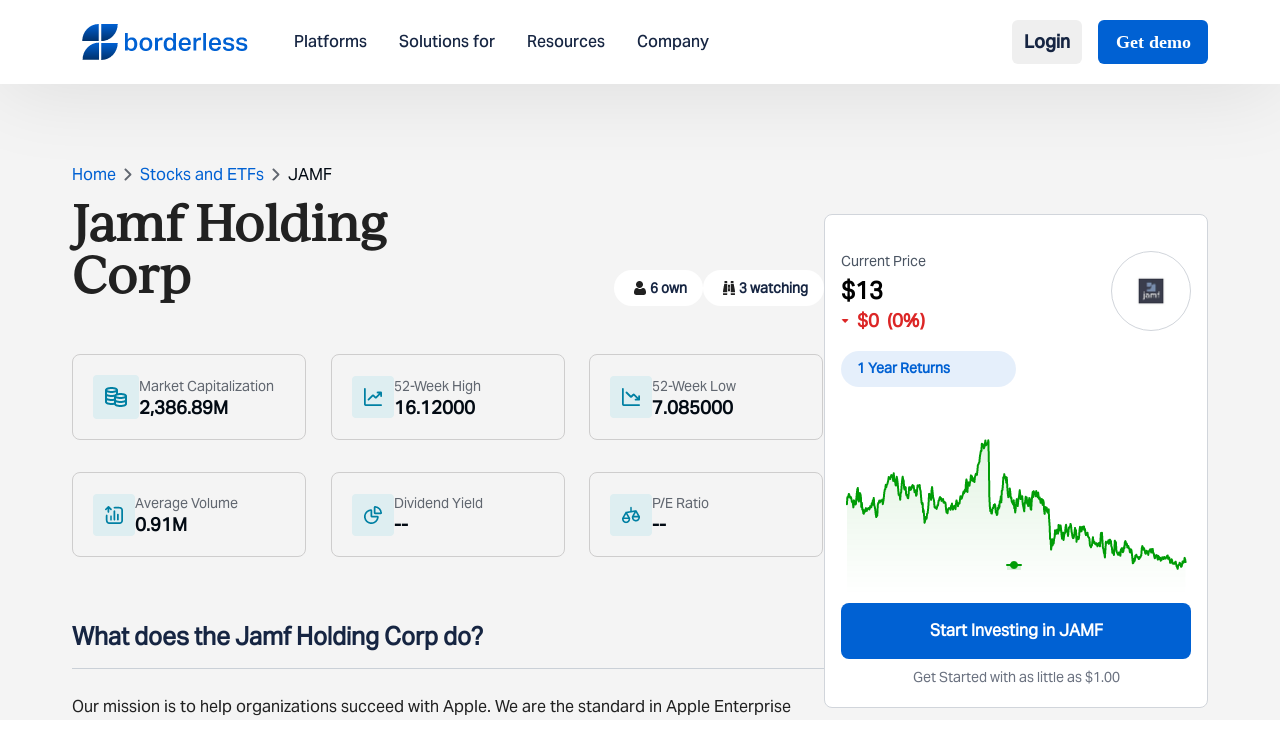

--- FILE ---
content_type: text/html; charset=utf-8
request_url: https://www.borderless.world/stocks/jamf/jamf-holding-corp
body_size: 6423
content:
<!DOCTYPE html><html lang="en"><head><meta charSet="utf-8"/><meta name="viewport" content="width=device-width, initial-scale=1"/><link rel="stylesheet" href="/_next/static/css/1f4244a004272ff5.css" data-precedence="next"/><link rel="stylesheet" href="/_next/static/css/1cdb68b0e2035541.css" data-precedence="next"/><link rel="preload" as="script" fetchPriority="low" href="/_next/static/chunks/webpack-d91cfb6f6ca44fae.js"/><script src="/_next/static/chunks/4bd1b696-100b9d70ed4e49c1.js" async=""></script><script src="/_next/static/chunks/1255-8befde0980f5cba9.js" async=""></script><script src="/_next/static/chunks/main-app-4b293a531489192d.js" async=""></script><script src="/_next/static/chunks/dc112a36-19a2f713731558e0.js" async=""></script><script src="/_next/static/chunks/5239-b5d471afce036544.js" async=""></script><script src="/_next/static/chunks/5125-a51407a3721216f6.js" async=""></script><script src="/_next/static/chunks/2619-b8db57ac19da49ac.js" async=""></script><script src="/_next/static/chunks/7853-8c7d74c102f16d7c.js" async=""></script><script src="/_next/static/chunks/2663-36a9792513e9bcf5.js" async=""></script><script src="/_next/static/chunks/app/layout-940c04708661d4cc.js" async=""></script><script src="/_next/static/chunks/52271efe-aff6f75275c847db.js" async=""></script><script src="/_next/static/chunks/app/stocks/%5Bcode%5D/%5Bname%5D/page-ad7cf543e8518643.js" async=""></script><link rel="preload" href="https://www.googletagmanager.com/gtag/js?id=G-6C2DVK8DWP" as="script"/><link rel="preconnect" href="https://fonts.googleapis.com"/><link rel="preconnect" href="https://fonts.gstatic.com" crossorigin="anonymous"/><link rel="icon" href="/favicon.ico" type="image/x-icon" sizes="16x16"/><link href="https://fonts.googleapis.com/css2?family=Playfair+Display:ital,wght@0,400..900;1,400..900&amp;display=swap" rel="stylesheet"/><script src="/_next/static/chunks/polyfills-42372ed130431b0a.js" noModule=""></script></head><body class="min-h-screen flex flex-col"><div hidden=""><!--$--><!--/$--></div><div class="w-full flex flex-col flex-grow overflow-hidden"><header class="fixed top-0 z-50 w-full bg-white shadow-customShadow"><div class="w-full flex items-center justify-between px-[24px] md:px-16 lg:px-18 xxl:px-[133px] py-3 md:py-5"><div class="flex items-center "><a href="/"><img alt="logo" loading="lazy" width="184" height="40" decoding="async" data-nimg="1" class="mr-4 lg:mr-9 w-[124px] h-[36px] md:w-[146px] xl:w-[186px] cursor-pointer" style="color:transparent" src="/_next/static/media/borderlessLogo.2a9b59c0.svg"/></a><nav class="hidden space-x-6 lg:flex xl:space-x-8"><a class="text-base font-AktivGroteskMedium font-normal leading-[18.91px] cursor-pointer text-dark">Platforms</a><a class="text-base font-AktivGroteskMedium font-normal leading-[18.91px] cursor-pointer text-dark">Solutions for</a><a class="text-base font-AktivGroteskMedium font-normal leading-[18.91px] cursor-pointer text-dark">Resources</a><a class="text-base font-AktivGroteskMedium font-normal leading-[18.91px] cursor-pointer text-dark">Company</a></nav></div><div class="lg:hidden w-[34px] h-[34px]"><img alt="headerMenu" loading="lazy" width="34" height="34" decoding="async" data-nimg="1" style="color:transparent" src="/_next/static/media/headerMenu.3634da93.svg"/></div><div class="items-center hidden space-x-1 lg:flex lg:space-x-2 xl:space-x-4"><div class="relative"><button class="flex items-center text-base xl:text-lg font-semibold text-dark !font-AktivGroteskMedium py-2 px-3 hover:bg-gray-50 rounded-md transition-colors">Login</button></div><a class="px-[17.5px] py-2 ml-2 text-lg font-semibold text-white font-Inter bg-blue rounded-md" href="/contact">Get demo</a></div></div></header><div data-rht-toaster="" style="position:fixed;z-index:9999;top:16px;left:16px;right:16px;bottom:16px;pointer-events:none"></div><main class="flex-grow"><div class="flex justify-center h-screen mt-40"><img src="/gif/borderless.gif" alt="Animated Illustration" class="object-contain w-24 h-24"/></div><!--$--><!--/$--></main><div class="relative lg:mt-16"><div class="md:rounded-[10px] md:mx-18 xxl:mx-[134px] pt-[18px] md:pt-8 bg-darkblue mt-16 md:mt-5 xxl:px-64 pb-5 md:pb-9 lg:pb-12 "><img alt="bg-div" loading="lazy" width="692" height="242" decoding="async" data-nimg="1" class="absolute z-[1] top-0 left-0" style="color:transparent" src="/_next/static/media/divbg.6480990e.svg"/><div class="font-IvyJournal font-semibold text-white px-6 text-xl md:text-3xl lg:text-[34px] lg:leading-[43.04px] text-center">Bring financial features to life. <br/> Start building today. </div><div class="flex justify-center mt-3 md:mt-5"><a class="text-[14px] md:text-xl font-normal leading-6 font-AktivGroteskMedium text-darkblue rounded-[5px] bg-white px-3 py-2 md:py-3 md:px-5 cursor-pointer z-[10]" href="/contact">Talk to an expert</a></div></div><div class="block bg-[#162542] pt-[25px] mt-[100px] w-full"><div class="md:mt-18 lg:mt-[91px] mx-6 md:mx-18 py-[29px] md:py-0 xxl:mx-[134px] md:mb-8 lg:mb-11"><div class="grid grid-cols-2 place-content-between gap-y-[26px] md:flex md:justify-between mt-2 md:mt-6"><div><div class="font-AktivGroteskMedium font-normal text-base leading-[22.4px] text-white mb-2 md:mb-4 lg:mb-6">Platform</div><div class="mb-3 lg:mb-4 font-AktivGrotesk font-normal text-sm leading-[19.6px] text-white cursor-pointer"><a href="/global-investing-platform">Investing</a></div><div class="mb-3 lg:mb-4 font-AktivGrotesk font-normal text-sm leading-[19.6px] text-white cursor-pointer"><a href="/multi-currency-account">Savings</a></div><div class="mb-3 lg:mb-4 font-AktivGrotesk font-normal text-sm leading-[19.6px] text-white cursor-pointer"><a href="/cross-border-payment-platform">Payments</a></div></div><div><div class="font-AktivGroteskMedium font-normal text-base leading-[22.4px] text-white mb-2 md:mb-4 lg:mb-6">Use cases</div><div class="mb-3 lg:mb-4 font-AktivGrotesk font-normal text-sm leading-[19.6px] text-white cursor-pointer"><a href="/global-stock-brokerages-platform">Brokerages</a></div><div class="mb-3 lg:mb-4 font-AktivGrotesk font-normal text-sm leading-[19.6px] text-white cursor-pointer"><a href="/platform-for-wealth-management">Wealth Managers</a></div><div class="mb-3 lg:mb-4 font-AktivGrotesk font-normal text-sm leading-[19.6px] text-white cursor-pointer"><a href="/neobank-no-coding-platform">Neobanks</a></div><div class="mb-3 lg:mb-4 font-AktivGrotesk font-normal text-sm leading-[19.6px] text-white cursor-pointer"><a href="/platform-for-international-education">Education Platforms</a></div><div class="mb-3 lg:mb-4 font-AktivGrotesk font-normal text-sm leading-[19.6px] text-white cursor-pointer"><a href="/multi-currency-accounts-for-travelers">Travel Platforms</a></div><div class="mb-3 lg:mb-4 font-AktivGrotesk font-normal text-sm leading-[19.6px] text-white cursor-pointer"><a href="/global-employer-financial-platform">Global Employers</a></div><div class="mb-3 lg:mb-4 font-AktivGrotesk font-normal text-sm leading-[19.6px] text-white cursor-pointer"><a href="/multi-currency-accounts-for-gig-workers">Gig Workers</a></div></div><div><div class="font-AktivGroteskMedium font-normal text-base leading-[22.4px] text-white mb-2 md:mb-4 lg:mb-6">Company</div><div class="mb-3 lg:mb-4 font-AktivGrotesk font-normal text-sm leading-[19.6px] text-white cursor-pointer"><a href="/about-us">About Us</a></div><div class="mb-3 lg:mb-4 font-AktivGrotesk font-normal text-sm leading-[19.6px] text-white cursor-pointer"><a href="/careers">Careers</a></div><div class="mb-3 lg:mb-4 font-AktivGrotesk font-normal text-sm leading-[19.6px] text-white cursor-pointer"><a href="/contact">Contact us</a></div></div><div><div class="font-AktivGroteskMedium font-normal text-base leading-[22.4px] text-white mb-2 md:mb-4 lg:mb-6">Resources &amp; Legal</div><div class="mb-3 lg:mb-4 font-AktivGrotesk font-normal text-sm leading-[19.6px] text-white cursor-pointer"><a target="_blank" href="https://help.stockal.com/portal/en/kb">Help</a></div><div class="mb-3 lg:mb-4 font-AktivGrotesk font-normal text-sm leading-[19.6px] text-white cursor-pointer"><a href="/insights">Insights</a></div><div class="mb-3 lg:mb-4 font-AktivGrotesk font-normal text-sm leading-[19.6px] text-white cursor-pointer"><a href="/newsroom">Newsroom</a></div><div class="mb-3 lg:mb-4 font-AktivGrotesk font-normal text-sm leading-[19.6px] text-white cursor-pointer"><a href="/developers">Developers</a></div><div class="mb-3 lg:mb-4 font-AktivGrotesk font-normal text-sm leading-[19.6px] text-white cursor-pointer"><a target="_blank" href="https://help.stockal.com/portal/en/kb/articles/stockal-disclaimer">Disclaimer</a></div><div class="mb-3 lg:mb-4 font-AktivGrotesk font-normal text-sm leading-[19.6px] text-white cursor-pointer"><a target="_blank" href="https://help.stockal.com/portal/en/kb/articles/privacy-policy">Privacy Policy</a></div></div></div></div><hr class="border-hrfooter md:border-[1px]"/><div class="mt-[17px] md:mt-8 lg:mt-12 mb-7 px-[14px] md:px-18 xxl:px-[134px] md:flex justify-between"><div class="w-full md:w-[55%] xxl:w-[60%]"><p class="font-AktivGrotesk font-normal text-base leading-[22.4px] mb-3 text-white">Stay in touch with research, announcements, and latest events at Borderless.</p><div class="h-[54px] md:h-[42px] lg:h-[54px] flex"><input class="w-[215px] md:w-[446px] pl-[11px] h-full focus:outline-none focus:ring-0 focus:border-transparent" type="text" placeholder="Enter your email address" value=""/><button class="text-white font-AktivGroteskMedium font-normal md:text-lg lg:text-[22px] leading-[30.8px] bg-blue w-[120px] md:w-[160px] h-full">Subscribe</button></div><div class="my-[27px] md:mt-10 md:mb-0"><p class="mb-3 text-base font-normal text-white font-AktivGroteskMedium">Follow us on</p><div class="flex"><a target="_blank" class="md:h-[24px] md:w-[24px] lg:h-[30px] lg:w-[30px] flex justify-center items-center mr-4" href="https://x.com/get_borderless"><img alt="social" loading="lazy" width="29" height="24" decoding="async" data-nimg="1" style="color:transparent" src="/_next/static/media/twitter.867cc762.svg"/></a><a target="_blank" class="md:h-[24px] md:w-[24px] lg:h-[30px] lg:w-[30px] flex justify-center items-center mr-4" href="https://www.linkedin.com/company/borderless-world/"><img alt="social" loading="lazy" width="28" height="28" decoding="async" data-nimg="1" style="color:transparent" src="/_next/static/media/linkedin.d7455e5f.svg"/></a><a target="_blank" class="md:h-[24px] md:w-[24px] lg:h-[30px] lg:w-[30px] flex justify-center items-center mr-4" href="https://www.instagram.com/get_borderless/"><img alt="social" loading="lazy" width="28" height="28" decoding="async" data-nimg="1" style="color:transparent" src="/_next/static/media/insta.c0e4fb12.svg"/></a></div></div></div><div class="md:w-[35%] xxl:w-[40%]"><p class="font-AktivGroteskMedium font-normal text-base leading-[22.4px] mb-3 text-white">Certified with</p><div class="flex mb-7 md:mb-4"><div class="h-[70px] w-[70px] flex justify-center items-center mr-4 cursor-pointer relative"><img alt="certified" loading="lazy" width="60" height="60" decoding="async" data-nimg="1" class="w-[60px] h-[60px]" style="color:transparent" srcSet="/_next/image?url=%2F_next%2Fstatic%2Fmedia%2Fimage1.c2638c02.png&amp;w=64&amp;q=75 1x, /_next/image?url=%2F_next%2Fstatic%2Fmedia%2Fimage1.c2638c02.png&amp;w=128&amp;q=75 2x" src="/_next/image?url=%2F_next%2Fstatic%2Fmedia%2Fimage1.c2638c02.png&amp;w=128&amp;q=75"/></div><div class="h-[70px] w-[70px] flex justify-center items-center mr-4 cursor-pointer relative"><img alt="certified" loading="lazy" width="60" height="60" decoding="async" data-nimg="1" class="w-[60px] h-[60px]" style="color:transparent" srcSet="/_next/image?url=%2F_next%2Fstatic%2Fmedia%2Fimage2.9bbf896d.png&amp;w=64&amp;q=75 1x, /_next/image?url=%2F_next%2Fstatic%2Fmedia%2Fimage2.9bbf896d.png&amp;w=128&amp;q=75 2x" src="/_next/image?url=%2F_next%2Fstatic%2Fmedia%2Fimage2.9bbf896d.png&amp;w=128&amp;q=75"/></div><div class="h-[70px] w-[70px] flex justify-center items-center mr-4 cursor-pointer relative"><img alt="certified" loading="lazy" width="60" height="60" decoding="async" data-nimg="1" class="w-[60px] h-[60px]" style="color:transparent" srcSet="/_next/image?url=%2F_next%2Fstatic%2Fmedia%2Fimage3.5a25cf74.png&amp;w=64&amp;q=75 1x, /_next/image?url=%2F_next%2Fstatic%2Fmedia%2Fimage3.5a25cf74.png&amp;w=128&amp;q=75 2x" src="/_next/image?url=%2F_next%2Fstatic%2Fmedia%2Fimage3.5a25cf74.png&amp;w=128&amp;q=75"/><div class="absolute w-[23px] h-[23px] rounded-[50%] bg-blue top-[-2px] right-[6px] text-white font-AktivGrotesk text-[14px] leading-[25px] flex justify-center items-center">1</div></div><div class="h-[70px] w-[70px] flex justify-center items-center mr-4 cursor-pointer relative"><img alt="certified" loading="lazy" width="60" height="60" decoding="async" data-nimg="1" class="w-[60px] h-[60px]" style="color:transparent" srcSet="/_next/image?url=%2F_next%2Fstatic%2Fmedia%2Fimage4.d7acfc7d.png&amp;w=64&amp;q=75 1x, /_next/image?url=%2F_next%2Fstatic%2Fmedia%2Fimage4.d7acfc7d.png&amp;w=128&amp;q=75 2x" src="/_next/image?url=%2F_next%2Fstatic%2Fmedia%2Fimage4.d7acfc7d.png&amp;w=128&amp;q=75"/><div class="absolute w-[23px] h-[23px] rounded-[50%] bg-blue top-[-2px] right-[6px] text-white font-AktivGrotesk text-[14px] leading-[25px] flex justify-center items-center">2</div></div></div><p class="font-AktivGroteskMedium font-normal text-base leading-[22.4px] mb-3 text-white">We have offices in</p><div class="flex mb-7 md:mb-4"><div class="h-[70px] w-[70px] flex justify-center items-center mr-4 cursor-pointer"><img alt="country" loading="lazy" width="60" height="60" decoding="async" data-nimg="1" class="w-[60px] h-[60px]" style="color:transparent" srcSet="/_next/image?url=%2F_next%2Fstatic%2Fmedia%2Fny.3b5b8da3.png&amp;w=64&amp;q=75 1x, /_next/image?url=%2F_next%2Fstatic%2Fmedia%2Fny.3b5b8da3.png&amp;w=128&amp;q=75 2x" src="/_next/image?url=%2F_next%2Fstatic%2Fmedia%2Fny.3b5b8da3.png&amp;w=128&amp;q=75"/></div><div class="h-[70px] w-[70px] flex justify-center items-center mr-4 cursor-pointer"><img alt="country" loading="lazy" width="60" height="60" decoding="async" data-nimg="1" class="w-[60px] h-[60px]" style="color:transparent" srcSet="/_next/image?url=%2F_next%2Fstatic%2Fmedia%2Fdubai.fcf24ecb.png&amp;w=64&amp;q=75 1x, /_next/image?url=%2F_next%2Fstatic%2Fmedia%2Fdubai.fcf24ecb.png&amp;w=128&amp;q=75 2x" src="/_next/image?url=%2F_next%2Fstatic%2Fmedia%2Fdubai.fcf24ecb.png&amp;w=128&amp;q=75"/></div><div class="h-[70px] w-[70px] flex justify-center items-center mr-4 cursor-pointer"><img alt="country" loading="lazy" width="60" height="60" decoding="async" data-nimg="1" class="w-[60px] h-[60px]" style="color:transparent" srcSet="/_next/image?url=%2F_next%2Fstatic%2Fmedia%2Findia.7ef02de7.png&amp;w=64&amp;q=75 1x, /_next/image?url=%2F_next%2Fstatic%2Fmedia%2Findia.7ef02de7.png&amp;w=128&amp;q=75 2x" src="/_next/image?url=%2F_next%2Fstatic%2Fmedia%2Findia.7ef02de7.png&amp;w=128&amp;q=75"/></div><div class="h-[70px] w-[70px] flex justify-center items-center mr-4 cursor-pointer"><img alt="country" loading="lazy" width="60" height="60" decoding="async" data-nimg="1" class="w-[60px] h-[60px]" style="color:transparent" srcSet="/_next/image?url=%2F_next%2Fstatic%2Fmedia%2Fsp.70d18754.png&amp;w=64&amp;q=75 1x, /_next/image?url=%2F_next%2Fstatic%2Fmedia%2Fsp.70d18754.png&amp;w=128&amp;q=75 2x" src="/_next/image?url=%2F_next%2Fstatic%2Fmedia%2Fsp.70d18754.png&amp;w=128&amp;q=75"/></div></div></div></div><hr class="border-hrfooter md:border-[1px]"/><img alt="borderless" loading="lazy" width="1170" height="174" decoding="async" data-nimg="1" class="px-6 md:px-18 xxl:px-[134px] my-[36px] lg:my-[50px] flex justify-center items-center w-full" style="color:transparent" src="/_next/static/media/borderless.419de97f.svg"/><hr class="border-hrfooter md:border-[1px]"/><div class="my-7 px-[18px] md:px-18 xxl:px-[134px] flex flex-col items-center justify-center font-AktivGrotesk font-normal text-base leading-[27.52px] text-white">©Borderless Softtech Pvt Ltd, a subsidiary of Borderless Investing Inc. All Rights Reserved.</div><hr class="border-hrfooter md:border-[1px]"/><div class="mt-7 mb-12 mx-6 md:mx-18 xxl:mx-[134px] text-[#d1dbf0] font-AktivGrotesk font-normal text-sm leading-[24.08px] flex flex-col gap-6"><p>Borderless Investing Inc., (“Borderless Investing”), the owner of the Borderless digital platform (“Borderless”), is not a broker-dealer nor an investment advisor and through its subsidiary stockbroker Stockal Securities Pvt. Ltd., (SEBI INZ000301236), acting as the introducing entity has entered into a clearing agreement with DriveWealth LLC.*, to offer U.S. equities and into a distribution agreement with OneWelth Stockal Global Opportunities Fund SPC** to offer international investment funds on its investing platform (“Borderless”) (formerly “Stockal&quot;) via Airwallex† and their underlying banking partner (effectuated by a master services agreement). Borderless enables investments in diverse global assets from a single account. As such, Borderless Investing makes no warranties or representations, express or implied, on products and services offered through its website/platform. It accepts no liability for any damages or losses, however, caused in connection with the use of related services.</p><div class="flex text-white"><div class="pr-6 mr-6 border-r"><a href="https://help.stockal.com/portal/en/kb/articles/investing" target="_blank">Investing</a></div><div class="pr-6 mr-6 border-r"><a href="https://help.stockal.com/portal/en/kb/articles/savings-4-11-2025" target="_blank">Savings</a></div><div><a href="https://help.stockal.com/portal/en/kb/articles/payments-4-11-2025" target="_blank">Payments</a></div></div><p>All brands and logos used on this website are the property of their respective owners. <!-- --> <span class="font-bold">The trademarks, images and logos used herein are only for information purposes.<!-- --> </span></p></div><hr class="border-hrfooter md:border-[1px]"/></div></div></div><script src="/_next/static/chunks/webpack-d91cfb6f6ca44fae.js" id="_R_" async=""></script><script>(self.__next_f=self.__next_f||[]).push([0])</script><script>self.__next_f.push([1,"1:\"$Sreact.fragment\"\n2:I[41402,[\"9066\",\"static/chunks/dc112a36-19a2f713731558e0.js\",\"5239\",\"static/chunks/5239-b5d471afce036544.js\",\"5125\",\"static/chunks/5125-a51407a3721216f6.js\",\"2619\",\"static/chunks/2619-b8db57ac19da49ac.js\",\"7853\",\"static/chunks/7853-8c7d74c102f16d7c.js\",\"2663\",\"static/chunks/2663-36a9792513e9bcf5.js\",\"7177\",\"static/chunks/app/layout-940c04708661d4cc.js\"],\"\"]\n3:I[55283,[\"9066\",\"static/chunks/dc112a36-19a2f713731558e0.js\",\"5239\",\"static/chunks/5239-b5d471afce036544.js\",\"5125\",\"static/chunks/5125-a51407a3721216f6.js\",\"2619\",\"static/chunks/2619-b8db57ac19da49ac.js\",\"7853\",\"static/chunks/7853-8c7d74c102f16d7c.js\",\"2663\",\"static/chunks/2663-36a9792513e9bcf5.js\",\"7177\",\"static/chunks/app/layout-940c04708661d4cc.js\"],\"default\"]\n4:I[9766,[],\"\"]\n5:I[98924,[],\"\"]\n6:I[81959,[],\"ClientPageRoot\"]\n7:I[82947,[\"8910\",\"static/chunks/52271efe-aff6f75275c847db.js\",\"5239\",\"static/chunks/5239-b5d471afce036544.js\",\"5125\",\"static/chunks/5125-a51407a3721216f6.js\",\"2619\",\"static/chunks/2619-b8db57ac19da49ac.js\",\"150\",\"static/chunks/app/stocks/%5Bcode%5D/%5Bname%5D/page-ad7cf543e8518643.js\"],\"default\"]\n8:I[24431,[],\"OutletBoundary\"]\na:I[15278,[],\"AsyncMetadataOutlet\"]\nc:I[24431,[],\"ViewportBoundary\"]\ne:I[24431,[],\"MetadataBoundary\"]\nf:\"$Sreact.suspense\"\n11:I[57150,[],\"\"]\n12:I[80622,[],\"IconMark\"]\n:HL[\"/_next/static/css/1f4244a004272ff5.css\",\"style\"]\n:HL[\"/_next/static/css/1cdb68b0e2035541.css\",\"style\"]\n"])</script><script>self.__next_f.push([1,"0:{\"P\":null,\"b\":\"ml162aFof9if-1KRC03to\",\"p\":\"\",\"c\":[\"\",\"stocks\",\"jamf\",\"jamf-holding-corp\"],\"i\":false,\"f\":[[[\"\",{\"children\":[\"stocks\",{\"children\":[[\"code\",\"jamf\",\"d\"],{\"children\":[[\"name\",\"jamf-holding-corp\",\"d\"],{\"children\":[\"__PAGE__\",{}]}]}]}]},\"$undefined\",\"$undefined\",true],[\"\",[\"$\",\"$1\",\"c\",{\"children\":[[[\"$\",\"link\",\"0\",{\"rel\":\"stylesheet\",\"href\":\"/_next/static/css/1f4244a004272ff5.css\",\"precedence\":\"next\",\"crossOrigin\":\"$undefined\",\"nonce\":\"$undefined\"}],[\"$\",\"link\",\"1\",{\"rel\":\"stylesheet\",\"href\":\"/_next/static/css/1cdb68b0e2035541.css\",\"precedence\":\"next\",\"crossOrigin\":\"$undefined\",\"nonce\":\"$undefined\"}]],[\"$\",\"html\",null,{\"lang\":\"en\",\"children\":[[\"$\",\"head\",null,{\"children\":[[\"$\",\"link\",null,{\"rel\":\"preconnect\",\"href\":\"https://fonts.googleapis.com\"}],[\"$\",\"link\",null,{\"rel\":\"preconnect\",\"href\":\"https://fonts.gstatic.com\",\"crossOrigin\":\"anonymous\"}],[\"$\",\"link\",null,{\"href\":\"https://fonts.googleapis.com/css2?family=Playfair+Display:ital,wght@0,400..900;1,400..900\u0026display=swap\",\"rel\":\"stylesheet\"}]]}],[\"$\",\"body\",null,{\"suppressHydrationWarning\":true,\"className\":\"min-h-screen flex flex-col\",\"children\":[[\"$\",\"$L2\",null,{\"src\":\"https://www.googletagmanager.com/gtag/js?id=G-6C2DVK8DWP\",\"strategy\":\"afterInteractive\"}],[\"$\",\"$L2\",null,{\"id\":\"google-analytics\",\"strategy\":\"afterInteractive\",\"children\":\"\\n            window.dataLayer = window.dataLayer || [];\\n            function gtag(){dataLayer.push(arguments);}\\n            gtag('js', new Date());\\n            gtag('config', 'G-6C2DVK8DWP');\\n          \"}],[\"$\",\"$L3\",null,{\"children\":[\"$\",\"$L4\",null,{\"parallelRouterKey\":\"children\",\"error\":\"$undefined\",\"errorStyles\":\"$undefined\",\"errorScripts\":\"$undefined\",\"template\":[\"$\",\"$L5\",null,{}],\"templateStyles\":\"$undefined\",\"templateScripts\":\"$undefined\",\"notFound\":[[[\"$\",\"title\",null,{\"children\":\"404: This page could not be found.\"}],[\"$\",\"div\",null,{\"style\":{\"fontFamily\":\"system-ui,\\\"Segoe UI\\\",Roboto,Helvetica,Arial,sans-serif,\\\"Apple Color Emoji\\\",\\\"Segoe UI Emoji\\\"\",\"height\":\"100vh\",\"textAlign\":\"center\",\"display\":\"flex\",\"flexDirection\":\"column\",\"alignItems\":\"center\",\"justifyContent\":\"center\"},\"children\":[\"$\",\"div\",null,{\"children\":[[\"$\",\"style\",null,{\"dangerouslySetInnerHTML\":{\"__html\":\"body{color:#000;background:#fff;margin:0}.next-error-h1{border-right:1px solid rgba(0,0,0,.3)}@media (prefers-color-scheme:dark){body{color:#fff;background:#000}.next-error-h1{border-right:1px solid rgba(255,255,255,.3)}}\"}}],[\"$\",\"h1\",null,{\"className\":\"next-error-h1\",\"style\":{\"display\":\"inline-block\",\"margin\":\"0 20px 0 0\",\"padding\":\"0 23px 0 0\",\"fontSize\":24,\"fontWeight\":500,\"verticalAlign\":\"top\",\"lineHeight\":\"49px\"},\"children\":404}],[\"$\",\"div\",null,{\"style\":{\"display\":\"inline-block\"},\"children\":[\"$\",\"h2\",null,{\"style\":{\"fontSize\":14,\"fontWeight\":400,\"lineHeight\":\"49px\",\"margin\":0},\"children\":\"This page could not be found.\"}]}]]}]}]],[]],\"forbidden\":\"$undefined\",\"unauthorized\":\"$undefined\"}]}]]}]]}]]}],{\"children\":[\"stocks\",[\"$\",\"$1\",\"c\",{\"children\":[null,[\"$\",\"$L4\",null,{\"parallelRouterKey\":\"children\",\"error\":\"$undefined\",\"errorStyles\":\"$undefined\",\"errorScripts\":\"$undefined\",\"template\":[\"$\",\"$L5\",null,{}],\"templateStyles\":\"$undefined\",\"templateScripts\":\"$undefined\",\"notFound\":\"$undefined\",\"forbidden\":\"$undefined\",\"unauthorized\":\"$undefined\"}]]}],{\"children\":[[\"code\",\"jamf\",\"d\"],[\"$\",\"$1\",\"c\",{\"children\":[null,[\"$\",\"$L4\",null,{\"parallelRouterKey\":\"children\",\"error\":\"$undefined\",\"errorStyles\":\"$undefined\",\"errorScripts\":\"$undefined\",\"template\":[\"$\",\"$L5\",null,{}],\"templateStyles\":\"$undefined\",\"templateScripts\":\"$undefined\",\"notFound\":\"$undefined\",\"forbidden\":\"$undefined\",\"unauthorized\":\"$undefined\"}]]}],{\"children\":[[\"name\",\"jamf-holding-corp\",\"d\"],[\"$\",\"$1\",\"c\",{\"children\":[null,[\"$\",\"$L4\",null,{\"parallelRouterKey\":\"children\",\"error\":\"$undefined\",\"errorStyles\":\"$undefined\",\"errorScripts\":\"$undefined\",\"template\":[\"$\",\"$L5\",null,{}],\"templateStyles\":\"$undefined\",\"templateScripts\":\"$undefined\",\"notFound\":\"$undefined\",\"forbidden\":\"$undefined\",\"unauthorized\":\"$undefined\"}]]}],{\"children\":[\"__PAGE__\",[\"$\",\"$1\",\"c\",{\"children\":[[\"$\",\"$L6\",null,{\"Component\":\"$7\",\"searchParams\":{},\"params\":{\"code\":\"jamf\",\"name\":\"jamf-holding-corp\"}}],null,[\"$\",\"$L8\",null,{\"children\":[\"$L9\",[\"$\",\"$La\",null,{\"promise\":\"$@b\"}]]}]]}],{},null,false]},null,false]},null,false]},null,false]},null,false],[\"$\",\"$1\",\"h\",{\"children\":[null,[[\"$\",\"$Lc\",null,{\"children\":\"$Ld\"}],null],[\"$\",\"$Le\",null,{\"children\":[\"$\",\"div\",null,{\"hidden\":true,\"children\":[\"$\",\"$f\",null,{\"fallback\":null,\"children\":\"$L10\"}]}]}]]}],false]],\"m\":\"$undefined\",\"G\":[\"$11\",[]],\"s\":false,\"S\":false}\n"])</script><script>self.__next_f.push([1,"d:[[\"$\",\"meta\",\"0\",{\"charSet\":\"utf-8\"}],[\"$\",\"meta\",\"1\",{\"name\":\"viewport\",\"content\":\"width=device-width, initial-scale=1\"}]]\n9:null\nb:{\"metadata\":[[\"$\",\"link\",\"0\",{\"rel\":\"icon\",\"href\":\"/favicon.ico\",\"type\":\"image/x-icon\",\"sizes\":\"16x16\"}],[\"$\",\"$L12\",\"1\",{}]],\"error\":null,\"digest\":\"$undefined\"}\n10:\"$b:metadata\"\n"])</script></body></html>

--- FILE ---
content_type: text/css; charset=UTF-8
request_url: https://www.borderless.world/_next/static/css/1cdb68b0e2035541.css
body_size: 26144
content:
*,:after,:before{--tw-border-spacing-x:0;--tw-border-spacing-y:0;--tw-translate-x:0;--tw-translate-y:0;--tw-rotate:0;--tw-skew-x:0;--tw-skew-y:0;--tw-scale-x:1;--tw-scale-y:1;--tw-pan-x: ;--tw-pan-y: ;--tw-pinch-zoom: ;--tw-scroll-snap-strictness:proximity;--tw-gradient-from-position: ;--tw-gradient-via-position: ;--tw-gradient-to-position: ;--tw-ordinal: ;--tw-slashed-zero: ;--tw-numeric-figure: ;--tw-numeric-spacing: ;--tw-numeric-fraction: ;--tw-ring-inset: ;--tw-ring-offset-width:0px;--tw-ring-offset-color:#fff;--tw-ring-color:rgb(59 130 246/0.5);--tw-ring-offset-shadow:0 0 #0000;--tw-ring-shadow:0 0 #0000;--tw-shadow:0 0 #0000;--tw-shadow-colored:0 0 #0000;--tw-blur: ;--tw-brightness: ;--tw-contrast: ;--tw-grayscale: ;--tw-hue-rotate: ;--tw-invert: ;--tw-saturate: ;--tw-sepia: ;--tw-drop-shadow: ;--tw-backdrop-blur: ;--tw-backdrop-brightness: ;--tw-backdrop-contrast: ;--tw-backdrop-grayscale: ;--tw-backdrop-hue-rotate: ;--tw-backdrop-invert: ;--tw-backdrop-opacity: ;--tw-backdrop-saturate: ;--tw-backdrop-sepia: ;--tw-contain-size: ;--tw-contain-layout: ;--tw-contain-paint: ;--tw-contain-style: }::backdrop{--tw-border-spacing-x:0;--tw-border-spacing-y:0;--tw-translate-x:0;--tw-translate-y:0;--tw-rotate:0;--tw-skew-x:0;--tw-skew-y:0;--tw-scale-x:1;--tw-scale-y:1;--tw-pan-x: ;--tw-pan-y: ;--tw-pinch-zoom: ;--tw-scroll-snap-strictness:proximity;--tw-gradient-from-position: ;--tw-gradient-via-position: ;--tw-gradient-to-position: ;--tw-ordinal: ;--tw-slashed-zero: ;--tw-numeric-figure: ;--tw-numeric-spacing: ;--tw-numeric-fraction: ;--tw-ring-inset: ;--tw-ring-offset-width:0px;--tw-ring-offset-color:#fff;--tw-ring-color:rgb(59 130 246/0.5);--tw-ring-offset-shadow:0 0 #0000;--tw-ring-shadow:0 0 #0000;--tw-shadow:0 0 #0000;--tw-shadow-colored:0 0 #0000;--tw-blur: ;--tw-brightness: ;--tw-contrast: ;--tw-grayscale: ;--tw-hue-rotate: ;--tw-invert: ;--tw-saturate: ;--tw-sepia: ;--tw-drop-shadow: ;--tw-backdrop-blur: ;--tw-backdrop-brightness: ;--tw-backdrop-contrast: ;--tw-backdrop-grayscale: ;--tw-backdrop-hue-rotate: ;--tw-backdrop-invert: ;--tw-backdrop-opacity: ;--tw-backdrop-saturate: ;--tw-backdrop-sepia: ;--tw-contain-size: ;--tw-contain-layout: ;--tw-contain-paint: ;--tw-contain-style: }

/*
! tailwindcss v3.4.17 | MIT License | https://tailwindcss.com
*/*,:after,:before{box-sizing:border-box;border:0 solid #e5e7eb}:after,:before{--tw-content:""}:host,html{line-height:1.5;-webkit-text-size-adjust:100%;-moz-tab-size:4;tab-size:4;font-family:ui-sans-serif,system-ui,sans-serif,Apple Color Emoji,Segoe UI Emoji,Segoe UI Symbol,Noto Color Emoji;font-feature-settings:normal;font-variation-settings:normal;-webkit-tap-highlight-color:transparent}body{margin:0;line-height:inherit}hr{height:0;color:inherit;border-top-width:1px}abbr:where([title]){text-decoration:underline dotted}h1,h2,h3,h4,h5,h6{font-size:inherit;font-weight:inherit}a{color:inherit;text-decoration:inherit}b,strong{font-weight:bolder}code,kbd,pre,samp{font-family:ui-monospace,SFMono-Regular,Menlo,Monaco,Consolas,Liberation Mono,Courier New,monospace;font-feature-settings:normal;font-variation-settings:normal;font-size:1em}small{font-size:80%}sub,sup{font-size:75%;line-height:0;position:relative;vertical-align:baseline}sub{bottom:-.25em}sup{top:-.5em}table{text-indent:0;border-color:inherit;border-collapse:collapse}button,input,optgroup,select,textarea{font-family:inherit;font-feature-settings:inherit;font-variation-settings:inherit;font-size:100%;font-weight:inherit;line-height:inherit;letter-spacing:inherit;color:inherit;margin:0;padding:0}button,select{text-transform:none}button,input:where([type=button]),input:where([type=reset]),input:where([type=submit]){-webkit-appearance:button;background-color:transparent;background-image:none}:-moz-focusring{outline:auto}:-moz-ui-invalid{box-shadow:none}progress{vertical-align:baseline}::-webkit-inner-spin-button,::-webkit-outer-spin-button{height:auto}[type=search]{-webkit-appearance:textfield;outline-offset:-2px}::-webkit-search-decoration{-webkit-appearance:none}::-webkit-file-upload-button{-webkit-appearance:button;font:inherit}summary{display:list-item}blockquote,dd,dl,figure,h1,h2,h3,h4,h5,h6,hr,p,pre{margin:0}fieldset{margin:0}fieldset,legend{padding:0}menu,ol,ul{list-style:none;margin:0;padding:0}dialog{padding:0}textarea{resize:vertical}input::placeholder,textarea::placeholder{opacity:1;color:#9ca3af}[role=button],button{cursor:pointer}:disabled{cursor:default}audio,canvas,embed,iframe,img,object,svg,video{display:block;vertical-align:middle}img,video{max-width:100%;height:auto}[hidden]:where(:not([hidden=until-found])){display:none}.\!container{width:100%!important}.container{width:100%}@media (min-width:480px){.\!container{max-width:480px!important}.container{max-width:480px}}@media (min-width:640px){.\!container{max-width:640px!important}.container{max-width:640px}}@media (min-width:700px){.\!container{max-width:700px!important}.container{max-width:700px}}@media (min-width:768px){.\!container{max-width:768px!important}.container{max-width:768px}}@media (min-width:930px){.\!container{max-width:930px!important}.container{max-width:930px}}@media (min-width:1024px){.\!container{max-width:1024px!important}.container{max-width:1024px}}@media (min-width:1280px){.\!container{max-width:1280px!important}.container{max-width:1280px}}@media (min-width:1440px){.\!container{max-width:1440px!important}.container{max-width:1440px}}@media (min-width:1470px){.\!container{max-width:1470px!important}.container{max-width:1470px}}@media (min-width:1520px){.\!container{max-width:1520px!important}.container{max-width:1520px}}@media (min-width:1536px){.\!container{max-width:1536px!important}.container{max-width:1536px}}@media (min-width:1700px){.\!container{max-width:1700px!important}.container{max-width:1700px}}.scrollbar-hide ::-webkit-scrollbar{display:none}.scrollbar-custom ::-webkit-scrollbar{width:6px}.scrollbar-custom ::-webkit-scrollbar-track{background:transparent}.scrollbar-custom ::-webkit-scrollbar-thumb{background:rgba(0,0,0,.2);border-radius:3px}.scrollbar-custom ::-webkit-scrollbar-thumb:hover{background:rgba(0,0,0,.3)}.scrollbar-custom{scrollbar-width:thin;scrollbar-color:rgba(0,0,0,.2) transparent}.pointer-events-none{pointer-events:none}.pointer-events-auto{pointer-events:auto}.visible{visibility:visible}.invisible{visibility:hidden}.static{position:static}.fixed{position:fixed}.absolute{position:absolute}.relative{position:relative}.sticky{position:sticky}.inset-0{inset:0}.inset-1{inset:.25rem}.-top-4{top:-1rem}.-top-8{top:-2rem}.bottom-0{bottom:0}.bottom-1{bottom:.25rem}.bottom-1\.5{bottom:.375rem}.bottom-2{bottom:.5rem}.bottom-3{bottom:.75rem}.bottom-4{bottom:1rem}.bottom-6{bottom:1.5rem}.bottom-\[-12px\]{bottom:-12px}.bottom-\[-30px\]{bottom:-30px}.bottom-\[10px\]{bottom:10px}.bottom-\[12px\]{bottom:12px}.bottom-\[40px\]{bottom:40px}.bottom-\[5px\]{bottom:5px}.bottom-\[9px\]{bottom:9px}.left-0{left:0}.left-1\/2{left:50%}.left-1\/4{left:25%}.left-10{left:2.5rem}.left-2{left:.5rem}.left-3{left:.75rem}.left-4{left:1rem}.left-5{left:1.25rem}.left-6{left:1.5rem}.left-8{left:2rem}.left-\[-10px\]{left:-10px}.left-\[10px\]{left:10px}.left-\[2\.4px\]{left:2.4px}.left-\[35\%\]{left:35%}.left-\[4px\]{left:4px}.left-\[8px\]{left:8px}.right-0{right:0}.right-1{right:.25rem}.right-18{right:72px}.right-2{right:.5rem}.right-3{right:.75rem}.right-4{right:1rem}.right-6{right:1.5rem}.right-\[-90px\]{right:-90px}.right-\[0px\]{right:0}.right-\[10px\]{right:10px}.right-\[12px\]{right:12px}.right-\[19px\]{right:19px}.right-\[6px\]{right:6px}.right-\[7px\]{right:7px}.right-\[9px\]{right:9px}.top-0{top:0}.top-1{top:.25rem}.top-1\/2{top:50%}.top-2{top:.5rem}.top-20{top:5rem}.top-3{top:.75rem}.top-4{top:1rem}.top-40{top:10rem}.top-5{top:1.25rem}.top-9{top:2.25rem}.top-\[-12px\]{top:-12px}.top-\[-2px\]{top:-2px}.top-\[-30px\]{top:-30px}.top-\[-50px\]{top:-50px}.top-\[140px\]{top:140px}.top-\[2\.4px\]{top:2.4px}.top-\[220px\]{top:220px}.top-\[240px\]{top:240px}.top-\[282px\]{top:282px}.top-\[34px\]{top:34px}.top-\[350px\]{top:350px}.top-\[37px\]{top:37px}.top-\[400px\]{top:400px}.top-\[480px\]{top:480px}.top-\[80px\]{top:80px}.top-full{top:100%}.z-0{z-index:0}.z-10{z-index:10}.z-20{z-index:20}.z-30{z-index:30}.z-50{z-index:50}.z-\[-1\]{z-index:-1}.z-\[-5\]{z-index:-5}.z-\[1000\]{z-index:1000}.z-\[100\]{z-index:100}.z-\[1050\]{z-index:1050}.z-\[1055\]{z-index:1055}.z-\[10\]{z-index:10}.z-\[11\]{z-index:11}.z-\[1\]{z-index:1}.z-\[20\]{z-index:20}.z-\[2\]{z-index:2}.z-\[5\]{z-index:5}.z-\[9999\]{z-index:9999}.order-1{order:1}.order-2{order:2}.col-span-6{grid-column:span 6/span 6}.float-right{float:right}.m-0{margin:0}.m-1{margin:.25rem}.-mx-4{margin-left:-1rem;margin-right:-1rem}.mx-0\.5{margin-left:.125rem;margin-right:.125rem}.mx-1{margin-left:.25rem;margin-right:.25rem}.mx-2\.5{margin-left:.625rem;margin-right:.625rem}.mx-3{margin-left:.75rem;margin-right:.75rem}.mx-4{margin-left:1rem;margin-right:1rem}.mx-6{margin-left:1.5rem;margin-right:1.5rem}.mx-\[-15px\]{margin-left:-15px;margin-right:-15px}.mx-\[100px\]{margin-left:100px;margin-right:100px}.mx-\[23px\]{margin-left:23px;margin-right:23px}.mx-auto{margin-left:auto;margin-right:auto}.my-0{margin-top:0;margin-bottom:0}.my-0\.5{margin-top:.125rem;margin-bottom:.125rem}.my-1\.5{margin-top:.375rem;margin-bottom:.375rem}.my-10{margin-top:2.5rem;margin-bottom:2.5rem}.my-12{margin-top:3rem;margin-bottom:3rem}.my-2\.5{margin-top:.625rem;margin-bottom:.625rem}.my-3{margin-top:.75rem;margin-bottom:.75rem}.my-4{margin-top:1rem;margin-bottom:1rem}.my-7{margin-top:1.75rem;margin-bottom:1.75rem}.my-8{margin-top:2rem;margin-bottom:2rem}.my-\[16px\]{margin-top:16px;margin-bottom:16px}.my-\[18px\]{margin-top:18px;margin-bottom:18px}.my-\[20px\]{margin-top:20px;margin-bottom:20px}.my-\[27px\]{margin-top:27px;margin-bottom:27px}.my-\[36px\]{margin-top:36px;margin-bottom:36px}.my-\[50px\]{margin-top:50px;margin-bottom:50px}.my-\[9\.78px\]{margin-top:9.78px;margin-bottom:9.78px}.my-\[9px\]{margin-top:9px;margin-bottom:9px}.my-auto{margin-top:auto;margin-bottom:auto}.\!mb-6{margin-bottom:1.5rem!important}.\!mb-\[29px\]{margin-bottom:29px!important}.\!mr-4{margin-right:1rem!important}.\!mt-\[12px\]{margin-top:12px!important}.-mr-10{margin-right:-2.5rem}.-mr-2{margin-right:-.5rem}.-mt-10{margin-top:-2.5rem}.-mt-2{margin-top:-.5rem}.mb-0{margin-bottom:0}.mb-0\.5{margin-bottom:.125rem}.mb-1{margin-bottom:.25rem}.mb-1\.5{margin-bottom:.375rem}.mb-10{margin-bottom:2.5rem}.mb-12{margin-bottom:3rem}.mb-14{margin-bottom:3.5rem}.mb-16{margin-bottom:4rem}.mb-2{margin-bottom:.5rem}.mb-2\.5{margin-bottom:.625rem}.mb-20{margin-bottom:5rem}.mb-24{margin-bottom:6rem}.mb-3{margin-bottom:.75rem}.mb-4{margin-bottom:1rem}.mb-5{margin-bottom:1.25rem}.mb-6{margin-bottom:1.5rem}.mb-7{margin-bottom:1.75rem}.mb-8{margin-bottom:2rem}.mb-\[100px\]{margin-bottom:100px}.mb-\[108px\]{margin-bottom:108px}.mb-\[10px\]{margin-bottom:10px}.mb-\[12px\]{margin-bottom:12px}.mb-\[15px\]{margin-bottom:15px}.mb-\[16px\]{margin-bottom:16px}.mb-\[18px\]{margin-bottom:18px}.mb-\[200px\]{margin-bottom:200px}.mb-\[20px\]{margin-bottom:20px}.mb-\[23px\]{margin-bottom:23px}.mb-\[24px\]{margin-bottom:24px}.mb-\[25px\]{margin-bottom:25px}.mb-\[27px\]{margin-bottom:27px}.mb-\[28px\]{margin-bottom:28px}.mb-\[29\.47px\]{margin-bottom:29.47px}.mb-\[29px\]{margin-bottom:29px}.mb-\[30px\]{margin-bottom:30px}.mb-\[32px\]{margin-bottom:32px}.mb-\[48px\]{margin-bottom:48px}.mb-\[50px\]{margin-bottom:50px}.mb-\[5px\]{margin-bottom:5px}.mb-\[60px\]{margin-bottom:60px}.mb-\[64px\]{margin-bottom:64px}.mb-\[6px\]{margin-bottom:6px}.mb-\[80px\]{margin-bottom:80px}.mb-\[8px\]{margin-bottom:8px}.ml-0{margin-left:0}.ml-1{margin-left:.25rem}.ml-1\.5{margin-left:.375rem}.ml-2{margin-left:.5rem}.ml-2\.5{margin-left:.625rem}.ml-3{margin-left:.75rem}.ml-5{margin-left:1.25rem}.ml-6{margin-left:1.5rem}.ml-\[14\.58px\]{margin-left:14.58px}.ml-\[14px\]{margin-left:14px}.ml-\[22px\]{margin-left:22px}.ml-\[28px\]{margin-left:28px}.ml-\[33px\]{margin-left:33px}.ml-\[34px\]{margin-left:34px}.ml-\[48px\]{margin-left:48px}.ml-\[5\.33px\]{margin-left:5.33px}.ml-\[7px\]{margin-left:7px}.mr-0{margin-right:0}.mr-0\.5{margin-right:.125rem}.mr-1\.5{margin-right:.375rem}.mr-10{margin-right:2.5rem}.mr-2{margin-right:.5rem}.mr-3{margin-right:.75rem}.mr-4{margin-right:1rem}.mr-5{margin-right:1.25rem}.mr-6{margin-right:1.5rem}.mr-\[12px\]{margin-right:12px}.mr-\[7px\]{margin-right:7px}.mt-0{margin-top:0}.mt-0\.5{margin-top:.125rem}.mt-1{margin-top:.25rem}.mt-1\.5{margin-top:.375rem}.mt-10{margin-top:2.5rem}.mt-12{margin-top:3rem}.mt-14{margin-top:3.5rem}.mt-16{margin-top:4rem}.mt-2{margin-top:.5rem}.mt-2\.5{margin-top:.625rem}.mt-20{margin-top:5rem}.mt-28{margin-top:7rem}.mt-3{margin-top:.75rem}.mt-4{margin-top:1rem}.mt-40{margin-top:10rem}.mt-5{margin-top:1.25rem}.mt-6{margin-top:1.5rem}.mt-60{margin-top:15rem}.mt-7{margin-top:1.75rem}.mt-8{margin-top:2rem}.mt-\[-16px\]{margin-top:-16px}.mt-\[10\.16px\]{margin-top:10.16px}.mt-\[10\.85px\]{margin-top:10.85px}.mt-\[100px\]{margin-top:100px}.mt-\[10px\]{margin-top:10px}.mt-\[12px\]{margin-top:12px}.mt-\[13\.3px\]{margin-top:13.3px}.mt-\[13px\]{margin-top:13px}.mt-\[14\.1px\]{margin-top:14.1px}.mt-\[14\.59px\]{margin-top:14.59px}.mt-\[14\.65px\]{margin-top:14.65px}.mt-\[14px\]{margin-top:14px}.mt-\[152px\]{margin-top:152px}.mt-\[15px\]{margin-top:15px}.mt-\[16px\]{margin-top:16px}.mt-\[17px\]{margin-top:17px}.mt-\[180px\]{margin-top:180px}.mt-\[18px\]{margin-top:18px}.mt-\[20px\]{margin-top:20px}.mt-\[21\.23px\]{margin-top:21.23px}.mt-\[25px\]{margin-top:25px}.mt-\[30px\]{margin-top:30px}.mt-\[32px\]{margin-top:32px}.mt-\[35\.62px\]{margin-top:35.62px}.mt-\[37px\]{margin-top:37px}.mt-\[3px\]{margin-top:3px}.mt-\[4\.02px\]{margin-top:4.02px}.mt-\[40px\]{margin-top:40px}.mt-\[4px\]{margin-top:4px}.mt-\[50px\]{margin-top:50px}.mt-\[52px\]{margin-top:52px}.mt-\[60px\]{margin-top:60px}.mt-\[7\.33px\]{margin-top:7.33px}.mt-\[70px\]{margin-top:70px}.mt-\[78\.93px\]{margin-top:78.93px}.mt-\[7px\]{margin-top:7px}.mt-\[80px\]{margin-top:80px}.mt-\[9\.78px\]{margin-top:9.78px}.mt-\[95px\]{margin-top:95px}.mt-\[9px\]{margin-top:9px}.mt-auto{margin-top:auto}.line-clamp-2{-webkit-line-clamp:2}.line-clamp-2,.line-clamp-3{overflow:hidden;display:-webkit-box;-webkit-box-orient:vertical}.line-clamp-3{-webkit-line-clamp:3}.line-clamp-4{overflow:hidden;display:-webkit-box;-webkit-box-orient:vertical;-webkit-line-clamp:4}.block{display:block}.inline-block{display:inline-block}.inline{display:inline}.flex{display:flex}.grid{display:grid}.contents{display:contents}.hidden{display:none}.aspect-video{aspect-ratio:16/9}.\!h-10{height:2.5rem!important}.\!h-full{height:100%!important}.h-0{height:0}.h-0\.5{height:.125rem}.h-1{height:.25rem}.h-1\.5{height:.375rem}.h-10{height:2.5rem}.h-12{height:3rem}.h-14{height:3.5rem}.h-16{height:4rem}.h-2{height:.5rem}.h-2\.5{height:.625rem}.h-20{height:5rem}.h-24{height:6rem}.h-28{height:7rem}.h-3{height:.75rem}.h-3\/5{height:60%}.h-32{height:8rem}.h-4{height:1rem}.h-5{height:1.25rem}.h-56{height:14rem}.h-6{height:1.5rem}.h-72{height:18rem}.h-8{height:2rem}.h-80{height:20rem}.h-\[100\%\]{height:100%}.h-\[100dvh\]{height:100dvh}.h-\[100px\]{height:100px}.h-\[102px\]{height:102px}.h-\[106px\]{height:106px}.h-\[10px\]{height:10px}.h-\[110\.26px\]{height:110.26px}.h-\[1100px\]{height:1100px}.h-\[110px\]{height:110px}.h-\[111px\]{height:111px}.h-\[112px\]{height:112px}.h-\[118px\]{height:118px}.h-\[121px\]{height:121px}.h-\[126px\]{height:126px}.h-\[129px\]{height:129px}.h-\[12px\]{height:12px}.h-\[135px\]{height:135px}.h-\[13px\]{height:13px}.h-\[14px\]{height:14px}.h-\[15\.57px\]{height:15.57px}.h-\[151px\]{height:151px}.h-\[160px\]{height:160px}.h-\[163px\]{height:163px}.h-\[16px\]{height:16px}.h-\[170px\]{height:170px}.h-\[172\.74px\]{height:172.74px}.h-\[177px\]{height:177px}.h-\[180px\]{height:180px}.h-\[188px\]{height:188px}.h-\[18px\]{height:18px}.h-\[190px\]{height:190px}.h-\[1px\]{height:1px}.h-\[200px\]{height:200px}.h-\[206px\]{height:206px}.h-\[20px\]{height:20px}.h-\[214px\]{height:214px}.h-\[21px\]{height:21px}.h-\[22px\]{height:22px}.h-\[23px\]{height:23px}.h-\[24px\]{height:24px}.h-\[250px\]{height:250px}.h-\[260px\]{height:260px}.h-\[26px\]{height:26px}.h-\[270px\]{height:270px}.h-\[280px\]{height:280px}.h-\[28px\]{height:28px}.h-\[29px\]{height:29px}.h-\[2px\]{height:2px}.h-\[300px\]{height:300px}.h-\[304px\]{height:304px}.h-\[30px\]{height:30px}.h-\[320px\]{height:320px}.h-\[324px\]{height:324px}.h-\[330px\]{height:330px}.h-\[33px\]{height:33px}.h-\[343px\]{height:343px}.h-\[34px\]{height:34px}.h-\[35px\]{height:35px}.h-\[36px\]{height:36px}.h-\[378px\]{height:378px}.h-\[38px\]{height:38px}.h-\[400px\]{height:400px}.h-\[40px\]{height:40px}.h-\[416px\]{height:416px}.h-\[420px\]{height:420px}.h-\[42px\]{height:42px}.h-\[438px\]{height:438px}.h-\[43px\]{height:43px}.h-\[450px\]{height:450px}.h-\[470px\]{height:470px}.h-\[48px\]{height:48px}.h-\[500px\]{height:500px}.h-\[50px\]{height:50px}.h-\[520px\]{height:520px}.h-\[542px\]{height:542px}.h-\[54px\]{height:54px}.h-\[55px\]{height:55px}.h-\[60\%\]{height:60%}.h-\[60px\]{height:60px}.h-\[61\.57px\]{height:61.57px}.h-\[62px\]{height:62px}.h-\[64px\]{height:64px}.h-\[70px\]{height:70px}.h-\[746px\]{height:746px}.h-\[750px\]{height:750px}.h-\[78px\]{height:78px}.h-\[80\%\]{height:80%}.h-\[80px\]{height:80px}.h-\[82px\]{height:82px}.h-\[84px\]{height:84px}.h-\[85px\]{height:85px}.h-\[88px\]{height:88px}.h-\[8px\]{height:8px}.h-\[95px\]{height:95px}.h-auto{height:auto}.h-fit{height:fit-content}.h-full{height:100%}.h-px{height:1px}.h-screen{height:100vh}.\!max-h-\[140px\]{max-height:140px!important}.max-h-40{max-height:10rem}.max-h-52{max-height:13rem}.max-h-60{max-height:15rem}.max-h-\[252px\]{max-height:252px}.max-h-\[270px\]{max-height:270px}.max-h-\[34px\]{max-height:34px}.max-h-\[calc\(100vh-20px\)\]{max-height:calc(100vh - 20px)}.\!min-h-\[73dvh\]{min-height:73dvh!important}.\!min-h-\[82dvh\]{min-height:82dvh!important}.min-h-\[100px\]{min-height:100px}.min-h-\[20px\]{min-height:20px}.min-h-\[212px\]{min-height:212px}.min-h-\[250px\]{min-height:250px}.min-h-\[320px\]{min-height:320px}.min-h-\[368px\]{min-height:368px}.min-h-\[400px\]{min-height:400px}.min-h-\[40px\]{min-height:40px}.min-h-\[440px\]{min-height:440px}.min-h-\[458px\]{min-height:458px}.min-h-\[488px\]{min-height:488px}.min-h-\[595px\]{min-height:595px}.min-h-\[62px\]{min-height:62px}.min-h-\[78dvh\]{min-height:78dvh}.min-h-\[82px\]{min-height:82px}.min-h-\[calc\(100vh-270px\)\]{min-height:calc(100vh - 270px)}.min-h-screen{min-height:100vh}.\!w-\[70\%\]{width:70%!important}.\!w-auto{width:auto!important}.\!w-full{width:100%!important}.w-0{width:0}.w-1\.5{width:.375rem}.w-1\/2{width:50%}.w-1\/5{width:20%}.w-10{width:2.5rem}.w-11\/12{width:91.666667%}.w-12{width:3rem}.w-14{width:3.5rem}.w-16{width:4rem}.w-2{width:.5rem}.w-2\.5{width:.625rem}.w-2\/3{width:66.666667%}.w-20{width:5rem}.w-24{width:6rem}.w-28{width:7rem}.w-3{width:.75rem}.w-3\/4{width:75%}.w-3\/5{width:60%}.w-32{width:8rem}.w-4{width:1rem}.w-4\/5{width:80%}.w-40{width:10rem}.w-44{width:11rem}.w-48{width:12rem}.w-5{width:1.25rem}.w-6{width:1.5rem}.w-64{width:16rem}.w-8{width:2rem}.w-80{width:20rem}.w-\[100\%\]{width:100%}.w-\[100dvw\]{width:100dvw}.w-\[100px\]{width:100px}.w-\[102px\]{width:102px}.w-\[103px\]{width:103px}.w-\[106px\]{width:106px}.w-\[10px\]{width:10px}.w-\[120px\]{width:120px}.w-\[124px\]{width:124px}.w-\[125px\]{width:125px}.w-\[128px\]{width:128px}.w-\[12px\]{width:12px}.w-\[136px\]{width:136px}.w-\[13px\]{width:13px}.w-\[145px\]{width:145px}.w-\[14px\]{width:14px}.w-\[15\.57px\]{width:15.57px}.w-\[150px\]{width:150px}.w-\[164px\]{width:164px}.w-\[165px\]{width:165px}.w-\[16px\]{width:16px}.w-\[170px\]{width:170px}.w-\[175px\]{width:175px}.w-\[183px\]{width:183px}.w-\[185px\]{width:185px}.w-\[186px\]{width:186px}.w-\[18px\]{width:18px}.w-\[190px\]{width:190px}.w-\[1px\]{width:1px}.w-\[200px\]{width:200px}.w-\[20px\]{width:20px}.w-\[215px\]{width:215px}.w-\[21px\]{width:21px}.w-\[220px\]{width:220px}.w-\[234px\]{width:234px}.w-\[23px\]{width:23px}.w-\[24px\]{width:24px}.w-\[250px\]{width:250px}.w-\[256px\]{width:256px}.w-\[260px\]{width:260px}.w-\[270px\]{width:270px}.w-\[28\%\]{width:28%}.w-\[280px\]{width:280px}.w-\[28px\]{width:28px}.w-\[294px\]{width:294px}.w-\[298px\]{width:298px}.w-\[29px\]{width:29px}.w-\[30\%\]{width:30%}.w-\[300px\]{width:300px}.w-\[30px\]{width:30px}.w-\[320px\]{width:320px}.w-\[326px\]{width:326px}.w-\[328px\]{width:328px}.w-\[33\.58px\]{width:33.58px}.w-\[330px\]{width:330px}.w-\[334px\]{width:334px}.w-\[340px\]{width:340px}.w-\[343px\]{width:343px}.w-\[34px\]{width:34px}.w-\[350px\]{width:350px}.w-\[354px\]{width:354px}.w-\[38\%\]{width:38%}.w-\[380px\]{width:380px}.w-\[383px\]{width:383px}.w-\[38px\]{width:38px}.w-\[3px\]{width:3px}.w-\[407px\]{width:407px}.w-\[40px\]{width:40px}.w-\[412px\]{width:412px}.w-\[416px\]{width:416px}.w-\[43px\]{width:43px}.w-\[45\%\]{width:45%}.w-\[450px\]{width:450px}.w-\[48\%\]{width:48%}.w-\[48px\]{width:48px}.w-\[50\%\]{width:50%}.w-\[500px\]{width:500px}.w-\[506px\]{width:506px}.w-\[517px\]{width:517px}.w-\[52\%\]{width:52%}.w-\[530px\]{width:530px}.w-\[54px\]{width:54px}.w-\[55\%\]{width:55%}.w-\[55px\]{width:55px}.w-\[582px\]{width:582px}.w-\[60px\]{width:60px}.w-\[62px\]{width:62px}.w-\[64px\]{width:64px}.w-\[65\.01px\]{width:65.01px}.w-\[70\%\]{width:70%}.w-\[70px\]{width:70px}.w-\[73px\]{width:73px}.w-\[759px\]{width:759px}.w-\[77\.15px\]{width:77.15px}.w-\[80\%\]{width:80%}.w-\[80px\]{width:80px}.w-\[82px\]{width:82px}.w-\[84px\]{width:84px}.w-\[85\%\]{width:85%}.w-\[88px\]{width:88px}.w-\[89px\]{width:89px}.w-\[90\%\]{width:90%}.w-\[90dvw\]{width:90dvw}.w-\[92px\]{width:92px}.w-\[92vw\]{width:92vw}.w-\[93px\]{width:93px}.w-\[95px\]{width:95px}.w-auto{width:auto}.w-fit{width:fit-content}.w-full{width:100%}.w-px{width:1px}.min-w-0{min-width:0}.min-w-56{min-width:14rem}.min-w-\[140px\]{min-width:140px}.min-w-\[180px\]{min-width:180px}.min-w-\[190px\]{min-width:190px}.min-w-\[220px\]{min-width:220px}.min-w-\[235px\]{min-width:235px}.min-w-\[240px\]{min-width:240px}.min-w-\[242px\]{min-width:242px}.min-w-\[250px\]{min-width:250px}.min-w-\[262px\]{min-width:262px}.min-w-\[268px\]{min-width:268px}.min-w-\[280px\]{min-width:280px}.min-w-\[326px\]{min-width:326px}.min-w-\[350px\]{min-width:350px}.min-w-full{min-width:100%}.max-w-2xl{max-width:42rem}.max-w-3xl{max-width:48rem}.max-w-40{max-width:10rem}.max-w-44{max-width:11rem}.max-w-4xl{max-width:56rem}.max-w-5xl{max-width:64rem}.max-w-6xl{max-width:72rem}.max-w-7xl{max-width:80rem}.max-w-\[1000px\]{max-width:1000px}.max-w-\[1100px\]{max-width:1100px}.max-w-\[119px\]{max-width:119px}.max-w-\[1200px\]{max-width:1200px}.max-w-\[1440px\]{max-width:1440px}.max-w-\[1530px\]{max-width:1530px}.max-w-\[270px\]{max-width:270px}.max-w-\[280px\]{max-width:280px}.max-w-\[292px\]{max-width:292px}.max-w-\[312px\]{max-width:312px}.max-w-\[320px\]{max-width:320px}.max-w-\[326px\]{max-width:326px}.max-w-\[343px\]{max-width:343px}.max-w-\[350px\]{max-width:350px}.max-w-\[368px\]{max-width:368px}.max-w-\[383px\]{max-width:383px}.max-w-\[384px\]{max-width:384px}.max-w-\[400px\]{max-width:400px}.max-w-\[418px\]{max-width:418px}.max-w-\[422px\]{max-width:422px}.max-w-\[425px\]{max-width:425px}.max-w-\[429px\]{max-width:429px}.max-w-\[500px\]{max-width:500px}.max-w-\[568px\]{max-width:568px}.max-w-\[575px\]{max-width:575px}.max-w-\[580px\]{max-width:580px}.max-w-\[596px\]{max-width:596px}.max-w-\[60\%\]{max-width:60%}.max-w-\[644px\]{max-width:644px}.max-w-\[75\%\]{max-width:75%}.max-w-\[90\%\]{max-width:90%}.max-w-\[900px\]{max-width:900px}.max-w-\[95\%\]{max-width:95%}.max-w-fit{max-width:fit-content}.max-w-full{max-width:100%}.max-w-md{max-width:28rem}.max-w-sm{max-width:24rem}.max-w-xl{max-width:36rem}.max-w-xs{max-width:20rem}.flex-1{flex:1 1 0%}.flex-shrink-0{flex-shrink:0}.flex-grow{flex-grow:1}.flex-grow-0{flex-grow:0}.grow{flex-grow:1}.basis-1\/6{flex-basis:16.666667%}.-translate-x-1\/2{--tw-translate-x:-50%}.-translate-x-1\/2,.-translate-x-\[60\%\]{transform:translate(var(--tw-translate-x),var(--tw-translate-y)) rotate(var(--tw-rotate)) skewX(var(--tw-skew-x)) skewY(var(--tw-skew-y)) scaleX(var(--tw-scale-x)) scaleY(var(--tw-scale-y))}.-translate-x-\[60\%\]{--tw-translate-x:-60%}.-translate-x-\[calc\(100\%\+24px\)\]{--tw-translate-x:calc(calc(100% + 24px) * -1)}.-translate-x-\[calc\(100\%\+24px\)\],.-translate-y-1\/2{transform:translate(var(--tw-translate-x),var(--tw-translate-y)) rotate(var(--tw-rotate)) skewX(var(--tw-skew-x)) skewY(var(--tw-skew-y)) scaleX(var(--tw-scale-x)) scaleY(var(--tw-scale-y))}.-translate-y-1\/2{--tw-translate-y:-50%}.translate-x-0{--tw-translate-x:0px}.translate-x-0,.translate-x-\[-10px\]{transform:translate(var(--tw-translate-x),var(--tw-translate-y)) rotate(var(--tw-rotate)) skewX(var(--tw-skew-x)) skewY(var(--tw-skew-y)) scaleX(var(--tw-scale-x)) scaleY(var(--tw-scale-y))}.translate-x-\[-10px\]{--tw-translate-x:-10px}.translate-x-\[calc\(100\%\+24px\)\]{--tw-translate-x:calc(100% + 24px)}.-rotate-\[15\.53deg\],.translate-x-\[calc\(100\%\+24px\)\]{transform:translate(var(--tw-translate-x),var(--tw-translate-y)) rotate(var(--tw-rotate)) skewX(var(--tw-skew-x)) skewY(var(--tw-skew-y)) scaleX(var(--tw-scale-x)) scaleY(var(--tw-scale-y))}.-rotate-\[15\.53deg\]{--tw-rotate:-15.53deg}.rotate-0{--tw-rotate:0deg}.rotate-0,.rotate-180{transform:translate(var(--tw-translate-x),var(--tw-translate-y)) rotate(var(--tw-rotate)) skewX(var(--tw-skew-x)) skewY(var(--tw-skew-y)) scaleX(var(--tw-scale-x)) scaleY(var(--tw-scale-y))}.rotate-180{--tw-rotate:180deg}.rotate-90{--tw-rotate:90deg}.rotate-90,.rotate-\[-90deg\]{transform:translate(var(--tw-translate-x),var(--tw-translate-y)) rotate(var(--tw-rotate)) skewX(var(--tw-skew-x)) skewY(var(--tw-skew-y)) scaleX(var(--tw-scale-x)) scaleY(var(--tw-scale-y))}.rotate-\[-90deg\]{--tw-rotate:-90deg}.scale-100{--tw-scale-x:1;--tw-scale-y:1}.scale-100,.scale-110{transform:translate(var(--tw-translate-x),var(--tw-translate-y)) rotate(var(--tw-rotate)) skewX(var(--tw-skew-x)) skewY(var(--tw-skew-y)) scaleX(var(--tw-scale-x)) scaleY(var(--tw-scale-y))}.scale-110{--tw-scale-x:1.1;--tw-scale-y:1.1}.scale-50{--tw-scale-x:.5;--tw-scale-y:.5}.scale-50,.scale-75{transform:translate(var(--tw-translate-x),var(--tw-translate-y)) rotate(var(--tw-rotate)) skewX(var(--tw-skew-x)) skewY(var(--tw-skew-y)) scaleX(var(--tw-scale-x)) scaleY(var(--tw-scale-y))}.scale-75{--tw-scale-x:.75;--tw-scale-y:.75}.scale-90{--tw-scale-x:.9;--tw-scale-y:.9}.scale-90,.scale-95{transform:translate(var(--tw-translate-x),var(--tw-translate-y)) rotate(var(--tw-rotate)) skewX(var(--tw-skew-x)) skewY(var(--tw-skew-y)) scaleX(var(--tw-scale-x)) scaleY(var(--tw-scale-y))}.scale-95{--tw-scale-x:.95;--tw-scale-y:.95}.transform{transform:translate(var(--tw-translate-x),var(--tw-translate-y)) rotate(var(--tw-rotate)) skewX(var(--tw-skew-x)) skewY(var(--tw-skew-y)) scaleX(var(--tw-scale-x)) scaleY(var(--tw-scale-y))}.animate-\[blink_1s_infinite\]{animation:blink 1s infinite}@keyframes pulse{50%{opacity:.5}}.animate-pulse{animation:pulse 2s cubic-bezier(.4,0,.6,1) infinite}@keyframes spin{to{transform:rotate(1turn)}}.animate-spin{animation:spin 1s linear infinite}.cursor-default{cursor:default}.cursor-not-allowed{cursor:not-allowed}.cursor-pointer{cursor:pointer}.resize{resize:both}.list-none{list-style-type:none}.appearance-none{appearance:none}.grid-cols-1{grid-template-columns:repeat(1,minmax(0,1fr))}.grid-cols-2{grid-template-columns:repeat(2,minmax(0,1fr))}.grid-cols-3{grid-template-columns:repeat(3,minmax(0,1fr))}.grid-cols-5{grid-template-columns:repeat(5,minmax(0,1fr))}.flex-row{flex-direction:row}.flex-col{flex-direction:column}.flex-col-reverse{flex-direction:column-reverse}.flex-wrap{flex-wrap:wrap}.flex-nowrap{flex-wrap:nowrap}.place-content-between{place-content:space-between}.items-start{align-items:flex-start}.items-end{align-items:flex-end}.items-center{align-items:center}.\!justify-start{justify-content:flex-start!important}.justify-start{justify-content:flex-start}.justify-end{justify-content:flex-end}.justify-center{justify-content:center}.justify-between{justify-content:space-between}.justify-around{justify-content:space-around}.justify-items-start{justify-items:start}.justify-items-center{justify-items:center}.gap-1{gap:.25rem}.gap-1\.5{gap:.375rem}.gap-12{gap:3rem}.gap-2{gap:.5rem}.gap-2\.5{gap:.625rem}.gap-28{gap:7rem}.gap-3{gap:.75rem}.gap-4{gap:1rem}.gap-5{gap:1.25rem}.gap-6{gap:1.5rem}.gap-8{gap:2rem}.gap-\[12px\]{gap:12px}.gap-\[17px\]{gap:17px}.gap-\[20px\]{gap:20px}.gap-\[24px\]{gap:24px}.gap-\[3px\]{gap:3px}.gap-\[4px\]{gap:4px}.gap-\[80px\]{gap:80px}.gap-x-2{column-gap:.5rem}.gap-x-4{column-gap:1rem}.gap-x-6{column-gap:1.5rem}.gap-x-8{column-gap:2rem}.gap-x-\[20px\]{column-gap:20px}.gap-x-\[251px\]{column-gap:251px}.gap-x-\[26px\]{column-gap:26px}.gap-x-\[61px\]{column-gap:61px}.gap-y-2{row-gap:.5rem}.gap-y-3{row-gap:.75rem}.gap-y-4{row-gap:1rem}.gap-y-5{row-gap:1.25rem}.gap-y-8{row-gap:2rem}.gap-y-\[20px\]{row-gap:20px}.gap-y-\[26px\]{row-gap:26px}.gap-y-\[30px\]{row-gap:30px}.gap-y-\[40px\]{row-gap:40px}.gap-y-\[42px\]{row-gap:42px}.gap-y-\[76px\]{row-gap:76px}.-space-x-32>:not([hidden])~:not([hidden]){--tw-space-x-reverse:0;margin-right:calc(-8rem * var(--tw-space-x-reverse));margin-left:calc(-8rem * calc(1 - var(--tw-space-x-reverse)))}.space-x-1>:not([hidden])~:not([hidden]){--tw-space-x-reverse:0;margin-right:calc(.25rem * var(--tw-space-x-reverse));margin-left:calc(.25rem * calc(1 - var(--tw-space-x-reverse)))}.space-x-2>:not([hidden])~:not([hidden]){--tw-space-x-reverse:0;margin-right:calc(.5rem * var(--tw-space-x-reverse));margin-left:calc(.5rem * calc(1 - var(--tw-space-x-reverse)))}.space-x-3>:not([hidden])~:not([hidden]){--tw-space-x-reverse:0;margin-right:calc(.75rem * var(--tw-space-x-reverse));margin-left:calc(.75rem * calc(1 - var(--tw-space-x-reverse)))}.space-x-4>:not([hidden])~:not([hidden]){--tw-space-x-reverse:0;margin-right:calc(1rem * var(--tw-space-x-reverse));margin-left:calc(1rem * calc(1 - var(--tw-space-x-reverse)))}.space-x-6>:not([hidden])~:not([hidden]){--tw-space-x-reverse:0;margin-right:calc(1.5rem * var(--tw-space-x-reverse));margin-left:calc(1.5rem * calc(1 - var(--tw-space-x-reverse)))}.space-y-1>:not([hidden])~:not([hidden]){--tw-space-y-reverse:0;margin-top:calc(.25rem * calc(1 - var(--tw-space-y-reverse)));margin-bottom:calc(.25rem * var(--tw-space-y-reverse))}.space-y-2>:not([hidden])~:not([hidden]){--tw-space-y-reverse:0;margin-top:calc(.5rem * calc(1 - var(--tw-space-y-reverse)));margin-bottom:calc(.5rem * var(--tw-space-y-reverse))}.space-y-3>:not([hidden])~:not([hidden]){--tw-space-y-reverse:0;margin-top:calc(.75rem * calc(1 - var(--tw-space-y-reverse)));margin-bottom:calc(.75rem * var(--tw-space-y-reverse))}.space-y-4>:not([hidden])~:not([hidden]){--tw-space-y-reverse:0;margin-top:calc(1rem * calc(1 - var(--tw-space-y-reverse)));margin-bottom:calc(1rem * var(--tw-space-y-reverse))}.space-y-6>:not([hidden])~:not([hidden]){--tw-space-y-reverse:0;margin-top:calc(1.5rem * calc(1 - var(--tw-space-y-reverse)));margin-bottom:calc(1.5rem * var(--tw-space-y-reverse))}.space-y-\[20px\]>:not([hidden])~:not([hidden]){--tw-space-y-reverse:0;margin-top:calc(20px * calc(1 - var(--tw-space-y-reverse)));margin-bottom:calc(20px * var(--tw-space-y-reverse))}.space-y-\[24px\]>:not([hidden])~:not([hidden]){--tw-space-y-reverse:0;margin-top:calc(24px * calc(1 - var(--tw-space-y-reverse)));margin-bottom:calc(24px * var(--tw-space-y-reverse))}.divide-y>:not([hidden])~:not([hidden]){--tw-divide-y-reverse:0;border-top-width:calc(1px * calc(1 - var(--tw-divide-y-reverse)));border-bottom-width:calc(1px * var(--tw-divide-y-reverse))}.divide-\[\#EFEFF1\]>:not([hidden])~:not([hidden]){--tw-divide-opacity:1;border-color:rgb(239 239 241/var(--tw-divide-opacity,1))}.self-center{align-self:center}.overflow-auto{overflow:auto}.overflow-hidden{overflow:hidden}.\!overflow-visible{overflow:visible!important}.overflow-visible{overflow:visible}.overflow-scroll{overflow:scroll}.overflow-x-auto{overflow-x:auto}.overflow-y-auto{overflow-y:auto}.overflow-x-scroll{overflow-x:scroll}.scroll-smooth{scroll-behavior:smooth}.truncate{overflow:hidden;white-space:nowrap}.text-ellipsis,.truncate{text-overflow:ellipsis}.whitespace-nowrap{white-space:nowrap}.whitespace-pre-line{white-space:pre-line}.text-wrap{text-wrap:wrap}.break-words{overflow-wrap:break-word}.break-all{word-break:break-all}.rounded{border-radius:.25rem}.rounded-2xl{border-radius:1rem}.rounded-3xl{border-radius:1.5rem}.rounded-\[100px\]{border-radius:100px}.rounded-\[10px\]{border-radius:10px}.rounded-\[11\.49px\]{border-radius:11.49px}.rounded-\[12\.2px\]{border-radius:12.2px}.rounded-\[12px\]{border-radius:12px}.rounded-\[13\.94px\]{border-radius:13.94px}.rounded-\[14px\]{border-radius:14px}.rounded-\[15px\]{border-radius:15px}.rounded-\[16px\]{border-radius:16px}.rounded-\[18\.49px\]{border-radius:18.49px}.rounded-\[19px\]{border-radius:19px}.rounded-\[20px\]{border-radius:20px}.rounded-\[24px\]{border-radius:24px}.rounded-\[25px\]{border-radius:25px}.rounded-\[30px\]{border-radius:30px}.rounded-\[32px\]{border-radius:32px}.rounded-\[4\.24px\]{border-radius:4.24px}.rounded-\[40px\]{border-radius:40px}.rounded-\[4px\]{border-radius:4px}.rounded-\[50\%\]{border-radius:50%}.rounded-\[50px\]{border-radius:50px}.rounded-\[51px\]{border-radius:51px}.rounded-\[5px\]{border-radius:5px}.rounded-\[6px\]{border-radius:6px}.rounded-\[75px\]{border-radius:75px}.rounded-\[7px\]{border-radius:7px}.rounded-\[8\.21px\]{border-radius:8.21px}.rounded-\[8px\]{border-radius:8px}.rounded-full{border-radius:9999px}.rounded-lg{border-radius:.5rem}.rounded-md{border-radius:.375rem}.rounded-sm{border-radius:.125rem}.rounded-xl{border-radius:.75rem}.rounded-b-\[10px\]{border-bottom-right-radius:10px;border-bottom-left-radius:10px}.rounded-b-\[19px\]{border-bottom-right-radius:19px;border-bottom-left-radius:19px}.rounded-b-lg{border-bottom-right-radius:.5rem;border-bottom-left-radius:.5rem}.rounded-b-md{border-bottom-right-radius:.375rem;border-bottom-left-radius:.375rem}.rounded-l-\[50px\]{border-top-left-radius:50px;border-bottom-left-radius:50px}.rounded-l-md{border-top-left-radius:.375rem;border-bottom-left-radius:.375rem}.rounded-r-\[50px\]{border-top-right-radius:50px;border-bottom-right-radius:50px}.rounded-r-lg{border-top-right-radius:.5rem;border-bottom-right-radius:.5rem}.rounded-r-md{border-top-right-radius:.375rem;border-bottom-right-radius:.375rem}.rounded-t-\[10px\]{border-top-left-radius:10px;border-top-right-radius:10px}.rounded-t-lg{border-top-left-radius:.5rem;border-top-right-radius:.5rem}.rounded-bl-\[4px\]{border-bottom-left-radius:4px}.rounded-bl-\[8px\]{border-bottom-left-radius:8px}.rounded-br-\[114px\]{border-bottom-right-radius:114px}.rounded-br-\[50px\]{border-bottom-right-radius:50px}.rounded-br-\[8px\]{border-bottom-right-radius:8px}.rounded-tl-\[4px\]{border-top-left-radius:4px}.rounded-tl-\[50px\]{border-top-left-radius:50px}.rounded-tr-\[4px\]{border-top-right-radius:4px}.rounded-tr-\[8px\]{border-top-right-radius:8px}.border{border-width:1px}.border-0{border-width:0}.border-2{border-width:2px}.border-4{border-width:4px}.border-\[0\.89px\]{border-width:.89px}.border-\[1\.5px\]{border-width:1.5px}.border-\[11px\]{border-width:11px}.border-\[1px\]{border-width:1px}.border-\[2px\]{border-width:2px}.border-\[3px\]{border-width:3px}.border-\[4px\]{border-width:4px}.border-\[8px\]{border-width:8px}.border-x-4{border-left-width:4px;border-right-width:4px}.border-b{border-bottom-width:1px}.border-b-0{border-bottom-width:0}.border-b-2{border-bottom-width:2px}.border-b-4{border-bottom-width:4px}.border-l{border-left-width:1px}.border-r{border-right-width:1px}.border-t{border-top-width:1px}.border-t-2{border-top-width:2px}.border-t-4{border-top-width:4px}.border-t-\[1px\]{border-top-width:1px}.border-solid{border-style:solid}.border-dashed{border-style:dashed}.border-none{border-style:none}.\!border-blue{--tw-border-opacity:1!important;border-color:rgb(0 97 211/var(--tw-border-opacity,1))!important}.\!border-signinError{--tw-border-opacity:1!important;border-color:rgb(250 39 74/var(--tw-border-opacity,1))!important}.border-\[\#205A37\]{--tw-border-opacity:1;border-color:rgb(32 90 55/var(--tw-border-opacity,1))}.border-\[\#2F8DFF\]{--tw-border-opacity:1;border-color:rgb(47 141 255/var(--tw-border-opacity,1))}.border-\[\#CAD0D7\]{--tw-border-opacity:1;border-color:rgb(202 208 215/var(--tw-border-opacity,1))}.border-\[\#D3D4DA\]{--tw-border-opacity:1;border-color:rgb(211 212 218/var(--tw-border-opacity,1))}.border-\[\#E0E0E0\]{--tw-border-opacity:1;border-color:rgb(224 224 224/var(--tw-border-opacity,1))}.border-\[\#E2E4EA\]{--tw-border-opacity:1;border-color:rgb(226 228 234/var(--tw-border-opacity,1))}.border-\[\#EFEFF1\]{--tw-border-opacity:1;border-color:rgb(239 239 241/var(--tw-border-opacity,1))}.border-\[\#FBEEE6\]{--tw-border-opacity:1;border-color:rgb(251 238 230/var(--tw-border-opacity,1))}.border-\[\#FFF7F2\]{--tw-border-opacity:1;border-color:rgb(255 247 242/var(--tw-border-opacity,1))}.border-\[\#FFFFFF99\]{border-color:#FFFFFF99}.border-\[\#cad0d7\]{--tw-border-opacity:1;border-color:rgb(202 208 215/var(--tw-border-opacity,1))}.border-\[\#ccc\]{--tw-border-opacity:1;border-color:rgb(204 204 204/var(--tw-border-opacity,1))}.border-\[\#cecdcd\]{--tw-border-opacity:1;border-color:rgb(206 205 205/var(--tw-border-opacity,1))}.border-\[\#ddd\]{--tw-border-opacity:1;border-color:rgb(221 221 221/var(--tw-border-opacity,1))}.border-\[\#e5e7eb\]{--tw-border-opacity:1;border-color:rgb(229 231 235/var(--tw-border-opacity,1))}.border-\[\#e8e8e8\]{--tw-border-opacity:1;border-color:rgb(232 232 232/var(--tw-border-opacity,1))}.border-\[\#efeff1\]{--tw-border-opacity:1;border-color:rgb(239 239 241/var(--tw-border-opacity,1))}.border-\[\#f5c6cb\]{--tw-border-opacity:1;border-color:rgb(245 198 203/var(--tw-border-opacity,1))}.border-\[\#ffeaa7\]{--tw-border-opacity:1;border-color:rgb(255 234 167/var(--tw-border-opacity,1))}.border-black{--tw-border-opacity:1;border-color:rgb(0 0 0/var(--tw-border-opacity,1))}.border-blogItemboder{--tw-border-opacity:1;border-color:rgb(202 208 215/var(--tw-border-opacity,1))}.border-blue{--tw-border-opacity:1;border-color:rgb(0 97 211/var(--tw-border-opacity,1))}.border-border{--tw-border-opacity:1;border-color:rgb(22 37 66/var(--tw-border-opacity,1))}.border-gray-100{--tw-border-opacity:1;border-color:rgb(243 244 246/var(--tw-border-opacity,1))}.border-gray-200{--tw-border-opacity:1;border-color:rgb(229 231 235/var(--tw-border-opacity,1))}.border-gray-300{--tw-border-opacity:1;border-color:rgb(209 213 219/var(--tw-border-opacity,1))}.border-gray-700{--tw-border-opacity:1;border-color:rgb(55 65 81/var(--tw-border-opacity,1))}.border-green-200{--tw-border-opacity:1;border-color:rgb(187 247 208/var(--tw-border-opacity,1))}.border-green-600{--tw-border-opacity:1;border-color:rgb(22 163 74/var(--tw-border-opacity,1))}.border-hr{border-color:rgba(51,51,51,.25)}.border-hrfooter{--tw-border-opacity:1;border-color:rgb(69 81 104/var(--tw-border-opacity,1))}.border-hrsavings{--tw-border-opacity:1;border-color:rgb(255 240 227/var(--tw-border-opacity,1))}.border-inputBorder{border-color:rgba(22,37,66,.25)}.border-newsroomborder{--tw-border-opacity:1;border-color:rgb(225 225 225/var(--tw-border-opacity,1))}.border-red-200{--tw-border-opacity:1;border-color:rgb(254 202 202/var(--tw-border-opacity,1))}.border-red-500{--tw-border-opacity:1;border-color:rgb(239 68 68/var(--tw-border-opacity,1))}.border-red-600{--tw-border-opacity:1;border-color:rgb(220 38 38/var(--tw-border-opacity,1))}.border-signinBorder{--tw-border-opacity:1;border-color:rgb(247 247 248/var(--tw-border-opacity,1))}.border-signinDivider{--tw-border-opacity:1;border-color:rgb(239 239 241/var(--tw-border-opacity,1))}.border-signinError{--tw-border-opacity:1;border-color:rgb(250 39 74/var(--tw-border-opacity,1))}.border-speedmarketBorder{--tw-border-opacity:1;border-color:rgb(248 229 213/var(--tw-border-opacity,1))}.border-tradeCardBg{--tw-border-opacity:1;border-color:rgb(239 239 239/var(--tw-border-opacity,1))}.border-transparent{border-color:transparent}.border-white{--tw-border-opacity:1;border-color:rgb(255 255 255/var(--tw-border-opacity,1))}.border-white\/30{border-color:rgb(255 255 255/.3)}.border-white\/50{border-color:rgb(255 255 255/.5)}.border-yellow-200{--tw-border-opacity:1;border-color:rgb(254 240 138/var(--tw-border-opacity,1))}.border-x-transparent{border-left-color:transparent;border-right-color:transparent}.border-b-white\/60{border-bottom-color:rgb(255 255 255/.6)}.border-l-white\/60{border-left-color:rgb(255 255 255/.6)}.border-r-white{--tw-border-opacity:1;border-right-color:rgb(255 255 255/var(--tw-border-opacity,1))}.border-t-\[\#0061d3\]{--tw-border-opacity:1;border-top-color:rgb(0 97 211/var(--tw-border-opacity,1))}.border-t-\[\#007bff\]{--tw-border-opacity:1;border-top-color:rgb(0 123 255/var(--tw-border-opacity,1))}.border-t-blue{--tw-border-opacity:1;border-top-color:rgb(0 97 211/var(--tw-border-opacity,1))}.border-t-gray-600{--tw-border-opacity:1;border-top-color:rgb(75 85 99/var(--tw-border-opacity,1))}.border-t-transparent{border-top-color:transparent}.border-t-white{--tw-border-opacity:1;border-top-color:rgb(255 255 255/var(--tw-border-opacity,1))}.border-opacity-10{--tw-border-opacity:0.1}.bg-\[\#005DD6\]{--tw-bg-opacity:1;background-color:rgb(0 93 214/var(--tw-bg-opacity,1))}.bg-\[\#0061D3\]{--tw-bg-opacity:1;background-color:rgb(0 97 211/var(--tw-bg-opacity,1))}.bg-\[\#0061d31a\]{background-color:#0061d31a}.bg-\[\#0061d3\]{--tw-bg-opacity:1;background-color:rgb(0 97 211/var(--tw-bg-opacity,1))}.bg-\[\#0161D2\]{--tw-bg-opacity:1;background-color:rgb(1 97 210/var(--tw-bg-opacity,1))}.bg-\[\#0D0D0D\]{--tw-bg-opacity:1;background-color:rgb(13 13 13/var(--tw-bg-opacity,1))}.bg-\[\#162542\]{--tw-bg-opacity:1;background-color:rgb(22 37 66/var(--tw-bg-opacity,1))}.bg-\[\#1F1F1F\]{--tw-bg-opacity:1;background-color:rgb(31 31 31/var(--tw-bg-opacity,1))}.bg-\[\#222222\]{--tw-bg-opacity:1;background-color:rgb(34 34 34/var(--tw-bg-opacity,1))}.bg-\[\#28807B\]{--tw-bg-opacity:1;background-color:rgb(40 128 123/var(--tw-bg-opacity,1))}.bg-\[\#2F8DFF\]{--tw-bg-opacity:1;background-color:rgb(47 141 255/var(--tw-bg-opacity,1))}.bg-\[\#7B714D\]{--tw-bg-opacity:1;background-color:rgb(123 113 77/var(--tw-bg-opacity,1))}.bg-\[\#7F62A7\]{--tw-bg-opacity:1;background-color:rgb(127 98 167/var(--tw-bg-opacity,1))}.bg-\[\#814B4B\]{--tw-bg-opacity:1;background-color:rgb(129 75 75/var(--tw-bg-opacity,1))}.bg-\[\#CAD0D7\]{--tw-bg-opacity:1;background-color:rgb(202 208 215/var(--tw-bg-opacity,1))}.bg-\[\#CCDEF6\]{--tw-bg-opacity:1;background-color:rgb(204 222 246/var(--tw-bg-opacity,1))}.bg-\[\#D4E8FF\]{--tw-bg-opacity:1;background-color:rgb(212 232 255/var(--tw-bg-opacity,1))}.bg-\[\#DEEEF1\]{--tw-bg-opacity:1;background-color:rgb(222 238 241/var(--tw-bg-opacity,1))}.bg-\[\#E0FAF6\]{--tw-bg-opacity:1;background-color:rgb(224 250 246/var(--tw-bg-opacity,1))}.bg-\[\#E5E5E5\]{--tw-bg-opacity:1;background-color:rgb(229 229 229/var(--tw-bg-opacity,1))}.bg-\[\#E8EBF0\]{--tw-bg-opacity:1;background-color:rgb(232 235 240/var(--tw-bg-opacity,1))}.bg-\[\#E9ECF0\]{--tw-bg-opacity:1;background-color:rgb(233 236 240/var(--tw-bg-opacity,1))}.bg-\[\#EBF2FC\]{--tw-bg-opacity:1;background-color:rgb(235 242 252/var(--tw-bg-opacity,1))}.bg-\[\#EEF4FF\]{--tw-bg-opacity:1;background-color:rgb(238 244 255/var(--tw-bg-opacity,1))}.bg-\[\#F5F7FA\]{--tw-bg-opacity:1;background-color:rgb(245 247 250/var(--tw-bg-opacity,1))}.bg-\[\#F7F7F7\]{--tw-bg-opacity:1;background-color:rgb(247 247 247/var(--tw-bg-opacity,1))}.bg-\[\#F7F7F8\]{--tw-bg-opacity:1;background-color:rgb(247 247 248/var(--tw-bg-opacity,1))}.bg-\[\#F7FDF7\]{--tw-bg-opacity:1;background-color:rgb(247 253 247/var(--tw-bg-opacity,1))}.bg-\[\#F9FAFB\]{--tw-bg-opacity:1;background-color:rgb(249 250 251/var(--tw-bg-opacity,1))}.bg-\[\#FA5B05\]{--tw-bg-opacity:1;background-color:rgb(250 91 5/var(--tw-bg-opacity,1))}.bg-\[\#FBEEE6\]{--tw-bg-opacity:1;background-color:rgb(251 238 230/var(--tw-bg-opacity,1))}.bg-\[\#FFE9FD\]{--tw-bg-opacity:1;background-color:rgb(255 233 253/var(--tw-bg-opacity,1))}.bg-\[\#FFEFE6\]{--tw-bg-opacity:1;background-color:rgb(255 239 230/var(--tw-bg-opacity,1))}.bg-\[\#FFF2EB\]{--tw-bg-opacity:1;background-color:rgb(255 242 235/var(--tw-bg-opacity,1))}.bg-\[\#FFFFFF\]{--tw-bg-opacity:1;background-color:rgb(255 255 255/var(--tw-bg-opacity,1))}.bg-\[\#cad0d7\]{--tw-bg-opacity:1;background-color:rgb(202 208 215/var(--tw-bg-opacity,1))}.bg-\[\#ccdff6\]{--tw-bg-opacity:1;background-color:rgb(204 223 246/var(--tw-bg-opacity,1))}.bg-\[\#dbf3f6\]{--tw-bg-opacity:1;background-color:rgb(219 243 246/var(--tw-bg-opacity,1))}.bg-\[\#dc3545\]{--tw-bg-opacity:1;background-color:rgb(220 53 69/var(--tw-bg-opacity,1))}.bg-\[\#f4f4f4\]{--tw-bg-opacity:1;background-color:rgb(244 244 244/var(--tw-bg-opacity,1))}.bg-\[\#f5f5f5\]{--tw-bg-opacity:1;background-color:rgb(245 245 245/var(--tw-bg-opacity,1))}.bg-\[\#f8d7da\]{--tw-bg-opacity:1;background-color:rgb(248 215 218/var(--tw-bg-opacity,1))}.bg-\[\#ffe1d2\]{--tw-bg-opacity:1;background-color:rgb(255 225 210/var(--tw-bg-opacity,1))}.bg-\[\#fff3cd\]{--tw-bg-opacity:1;background-color:rgb(255 243 205/var(--tw-bg-opacity,1))}.bg-\[\#fffff\]{background-color:#fffff}.bg-\[\#ffffff\]{--tw-bg-opacity:1;background-color:rgb(255 255 255/var(--tw-bg-opacity,1))}.bg-\[rgb\(113\2c 120\2c 131\)\]{--tw-bg-opacity:1;background-color:rgb(113 120 131/var(--tw-bg-opacity,1))}.bg-beige{--tw-bg-opacity:1;background-color:rgb(255 249 244/var(--tw-bg-opacity,1))}.bg-beige2{--tw-bg-opacity:1;background-color:rgb(255 235 224/var(--tw-bg-opacity,1))}.bg-black{--tw-bg-opacity:1;background-color:rgb(0 0 0/var(--tw-bg-opacity,1))}.bg-black\/50{background-color:rgb(0 0 0/.5)}.bg-blogItembg{--tw-bg-opacity:1;background-color:rgb(255 225 210/var(--tw-bg-opacity,1))}.bg-blue{--tw-bg-opacity:1;background-color:rgb(0 97 211/var(--tw-bg-opacity,1))}.bg-dark{--tw-bg-opacity:1;background-color:rgb(22 37 66/var(--tw-bg-opacity,1))}.bg-dark\/10{background-color:rgb(22 37 66/.1)}.bg-darkblue{--tw-bg-opacity:1;background-color:rgb(1 97 210/var(--tw-bg-opacity,1))}.bg-dropdown{background-color:rgba(0,97,211,.1)}.bg-globalgreen{--tw-bg-opacity:1;background-color:rgb(226 252 248/var(--tw-bg-opacity,1))}.bg-gray-100{--tw-bg-opacity:1;background-color:rgb(243 244 246/var(--tw-bg-opacity,1))}.bg-gray-200{--tw-bg-opacity:1;background-color:rgb(229 231 235/var(--tw-bg-opacity,1))}.bg-gray-300{--tw-bg-opacity:1;background-color:rgb(209 213 219/var(--tw-bg-opacity,1))}.bg-gray-500{--tw-bg-opacity:1;background-color:rgb(107 114 128/var(--tw-bg-opacity,1))}.bg-graybox{--tw-bg-opacity:1;background-color:rgb(244 244 244/var(--tw-bg-opacity,1))}.bg-green-50{--tw-bg-opacity:1;background-color:rgb(240 253 244/var(--tw-bg-opacity,1))}.bg-green-600{--tw-bg-opacity:1;background-color:rgb(22 163 74/var(--tw-bg-opacity,1))}.bg-inputbg{--tw-bg-opacity:1;background-color:rgb(197 200 208/var(--tw-bg-opacity,1))}.bg-lightgraystacks{--tw-bg-opacity:1;background-color:rgb(244 244 244/var(--tw-bg-opacity,1))}.bg-line{--tw-bg-opacity:1;background-color:rgb(139 139 139/var(--tw-bg-opacity,1))}.bg-navbg{--tw-bg-opacity:1;background-color:rgb(253 236 227/var(--tw-bg-opacity,1))}.bg-paymentblue{--tw-bg-opacity:1;background-color:rgb(208 235 255/var(--tw-bg-opacity,1))}.bg-paymentgreen{--tw-bg-opacity:1;background-color:rgb(225 251 247/var(--tw-bg-opacity,1))}.bg-paymentpink{--tw-bg-opacity:1;background-color:rgb(255 233 253/var(--tw-bg-opacity,1))}.bg-red-50{--tw-bg-opacity:1;background-color:rgb(254 242 242/var(--tw-bg-opacity,1))}.bg-red-500{--tw-bg-opacity:1;background-color:rgb(239 68 68/var(--tw-bg-opacity,1))}.bg-red-600{--tw-bg-opacity:1;background-color:rgb(220 38 38/var(--tw-bg-opacity,1))}.bg-signinBorder{--tw-bg-opacity:1;background-color:rgb(247 247 248/var(--tw-bg-opacity,1))}.bg-speedmarketBorder{--tw-bg-opacity:1;background-color:rgb(248 229 213/var(--tw-bg-opacity,1))}.bg-tradeCardBg{--tw-bg-opacity:1;background-color:rgb(239 239 239/var(--tw-bg-opacity,1))}.bg-transparent{background-color:transparent}.bg-white{--tw-bg-opacity:1;background-color:rgb(255 255 255/var(--tw-bg-opacity,1))}.bg-white\/30{background-color:rgb(255 255 255/.3)}.bg-white\/40{background-color:rgb(255 255 255/.4)}.bg-white\/60{background-color:rgb(255 255 255/.6)}.bg-white\/80{background-color:rgb(255 255 255/.8)}.bg-yellow-400{--tw-bg-opacity:1;background-color:rgb(250 204 21/var(--tw-bg-opacity,1))}.bg-yellow-50{--tw-bg-opacity:1;background-color:rgb(254 252 232/var(--tw-bg-opacity,1))}.bg-opacity-10{--tw-bg-opacity:0.1}.bg-opacity-50{--tw-bg-opacity:0.5}.bg-\[linear-gradient\(0deg\2c \#004EAA_0\%\2c \#05308F_99\.99\%\)\]{background-image:linear-gradient(0deg,#004EAA,#05308F 99.99%)}.bg-\[linear-gradient\(180deg\2c \#D0EDDC_0\%\2c \#FFFFFF_44\.97\%\2c \#D0EDDC_100\%\)\]{background-image:linear-gradient(180deg,#D0EDDC,#FFFFFF 44.97%,#D0EDDC)}.bg-about-gradient{background-image:linear-gradient(180deg,#FFFFFF,#EBF4FF)}.bg-gradient-to-b{background-image:linear-gradient(to bottom,var(--tw-gradient-stops))}.bg-gradient-to-br{background-image:linear-gradient(to bottom right,var(--tw-gradient-stops))}.bg-gradient-to-r{background-image:linear-gradient(to right,var(--tw-gradient-stops))}.bg-gradient-to-t{background-image:linear-gradient(to top,var(--tw-gradient-stops))}.bg-gradientGreen{background-image:linear-gradient(95.21deg,#E1FBF7 2.7%,#FFFFFF 98.42%)}.bg-gradientSavings{background-image:linear-gradient(180deg,#FFF0E2,#FFFFFF)}.bg-gradientVertical{background-image:linear-gradient(180deg,#FFEBE0,#FFFFFF)}.from-\[\#1a1a1a\]{--tw-gradient-from:#1a1a1a var(--tw-gradient-from-position);--tw-gradient-to:rgb(26 26 26/0) var(--tw-gradient-to-position);--tw-gradient-stops:var(--tw-gradient-from),var(--tw-gradient-to)}.from-\[\#667eea\]{--tw-gradient-from:#667eea var(--tw-gradient-from-position);--tw-gradient-to:rgb(102 126 234/0) var(--tw-gradient-to-position);--tw-gradient-stops:var(--tw-gradient-from),var(--tw-gradient-to)}.from-\[\#67A8FF\]{--tw-gradient-from:#67A8FF var(--tw-gradient-from-position);--tw-gradient-to:rgb(103 168 255/0) var(--tw-gradient-to-position);--tw-gradient-stops:var(--tw-gradient-from),var(--tw-gradient-to)}.from-\[\#BFC5C7\]{--tw-gradient-from:#BFC5C7 var(--tw-gradient-from-position);--tw-gradient-to:rgb(191 197 199/0) var(--tw-gradient-to-position);--tw-gradient-stops:var(--tw-gradient-from),var(--tw-gradient-to)}.from-\[\#D5F5EA\]{--tw-gradient-from:#D5F5EA var(--tw-gradient-from-position);--tw-gradient-to:rgb(213 245 234/0) var(--tw-gradient-to-position);--tw-gradient-stops:var(--tw-gradient-from),var(--tw-gradient-to)}.from-\[\#E6E6E6\]{--tw-gradient-from:#E6E6E6 var(--tw-gradient-from-position);--tw-gradient-to:rgb(230 230 230/0) var(--tw-gradient-to-position);--tw-gradient-stops:var(--tw-gradient-from),var(--tw-gradient-to)}.from-\[\#EBF4FF\]{--tw-gradient-from:#EBF4FF var(--tw-gradient-from-position);--tw-gradient-to:rgb(235 244 255/0) var(--tw-gradient-to-position);--tw-gradient-stops:var(--tw-gradient-from),var(--tw-gradient-to)}.from-\[\#F6FAFF\]{--tw-gradient-from:#F6FAFF var(--tw-gradient-from-position);--tw-gradient-to:rgb(246 250 255/0) var(--tw-gradient-to-position);--tw-gradient-stops:var(--tw-gradient-from),var(--tw-gradient-to)}.from-\[\#FFF2EB\]{--tw-gradient-from:#FFF2EB var(--tw-gradient-from-position);--tw-gradient-to:rgb(255 242 235/0) var(--tw-gradient-to-position);--tw-gradient-stops:var(--tw-gradient-from),var(--tw-gradient-to)}.from-\[\#FFFAF7\]{--tw-gradient-from:#FFFAF7 var(--tw-gradient-from-position);--tw-gradient-to:rgb(255 250 247/0) var(--tw-gradient-to-position);--tw-gradient-stops:var(--tw-gradient-from),var(--tw-gradient-to)}.from-black{--tw-gradient-from:#000000 var(--tw-gradient-from-position);--tw-gradient-to:rgb(0 0 0/0) var(--tw-gradient-to-position);--tw-gradient-stops:var(--tw-gradient-from),var(--tw-gradient-to)}.from-gray-800{--tw-gradient-from:#1f2937 var(--tw-gradient-from-position);--tw-gradient-to:rgb(31 41 55/0) var(--tw-gradient-to-position);--tw-gradient-stops:var(--tw-gradient-from),var(--tw-gradient-to)}.from-indigo-500{--tw-gradient-from:#6366f1 var(--tw-gradient-from-position);--tw-gradient-to:rgb(99 102 241/0) var(--tw-gradient-to-position);--tw-gradient-stops:var(--tw-gradient-from),var(--tw-gradient-to)}.from-teal-400{--tw-gradient-from:#2dd4bf var(--tw-gradient-from-position);--tw-gradient-to:rgb(45 212 191/0) var(--tw-gradient-to-position);--tw-gradient-stops:var(--tw-gradient-from),var(--tw-gradient-to)}.via-gray-900{--tw-gradient-to:rgb(17 24 39/0) var(--tw-gradient-to-position);--tw-gradient-stops:var(--tw-gradient-from),#111827 var(--tw-gradient-via-position),var(--tw-gradient-to)}.to-\[\#101010\]{--tw-gradient-to:#101010 var(--tw-gradient-to-position)}.to-\[\#2F8DFF\]{--tw-gradient-to:#2F8DFF var(--tw-gradient-to-position)}.to-\[\#676F6E\]{--tw-gradient-to:#676F6E var(--tw-gradient-to-position)}.to-\[\#764ba2\]{--tw-gradient-to:#764ba2 var(--tw-gradient-to-position)}.to-\[\#B3B3B3\]{--tw-gradient-to:#B3B3B3 var(--tw-gradient-to-position)}.to-\[\#E1EEFF\]{--tw-gradient-to:#E1EEFF var(--tw-gradient-to-position)}.to-\[\#EAFBF6\]{--tw-gradient-to:#EAFBF6 var(--tw-gradient-to-position)}.to-\[\#FFEEE6\]{--tw-gradient-to:#FFEEE6 var(--tw-gradient-to-position)}.to-\[\#FFFFFF\]{--tw-gradient-to:#FFFFFF var(--tw-gradient-to-position)}.to-black{--tw-gradient-to:#000000 var(--tw-gradient-to-position)}.to-gray-900{--tw-gradient-to:#111827 var(--tw-gradient-to-position)}.to-purple-500{--tw-gradient-to:#a855f7 var(--tw-gradient-to-position)}.to-purple-600{--tw-gradient-to:#9333ea var(--tw-gradient-to-position)}.bg-cover{background-size:cover}.bg-clip-text{background-clip:text}.bg-center{background-position:50%}.bg-no-repeat{background-repeat:no-repeat}.object-contain{object-fit:contain}.object-cover{object-fit:cover}.object-top{object-position:top}.p-0{padding:0}.p-1{padding:.25rem}.p-10{padding:2.5rem}.p-16{padding:4rem}.p-2{padding:.5rem}.p-2\.5{padding:.625rem}.p-3{padding:.75rem}.p-4{padding:1rem}.p-5{padding:1.25rem}.p-6{padding:1.5rem}.p-8{padding:2rem}.p-\[11px\]{padding:11px}.p-\[12px\]{padding:12px}.p-\[15px\]{padding:15px}.p-\[16px\]{padding:16px}.p-\[20px\]{padding:20px}.p-\[20px_20px_12px_20px\]{padding:20px 20px 12px}.p-\[24px\]{padding:24px}.p-\[2px\]{padding:2px}.p-\[50px\]{padding:50px}.p-\[8px\]{padding:8px}.p-px{padding:1px}.\!px-4{padding-left:1rem!important;padding-right:1rem!important}.\!py-1{padding-top:.25rem!important;padding-bottom:.25rem!important}.px-0{padding-left:0;padding-right:0}.px-1{padding-left:.25rem;padding-right:.25rem}.px-12{padding-left:3rem;padding-right:3rem}.px-18{padding-left:72px;padding-right:72px}.px-2{padding-left:.5rem;padding-right:.5rem}.px-2\.5{padding-left:.625rem;padding-right:.625rem}.px-24{padding-left:6rem;padding-right:6rem}.px-3{padding-left:.75rem;padding-right:.75rem}.px-4{padding-left:1rem;padding-right:1rem}.px-5{padding-left:1.25rem;padding-right:1.25rem}.px-6{padding-left:1.5rem;padding-right:1.5rem}.px-7{padding-left:1.75rem;padding-right:1.75rem}.px-8{padding-left:2rem;padding-right:2rem}.px-\[10px\]{padding-left:10px;padding-right:10px}.px-\[11px\]{padding-left:11px;padding-right:11px}.px-\[12px\]{padding-left:12px;padding-right:12px}.px-\[134px\]{padding-left:134px;padding-right:134px}.px-\[13px\]{padding-left:13px;padding-right:13px}.px-\[14px\]{padding-left:14px;padding-right:14px}.px-\[15px\]{padding-left:15px;padding-right:15px}.px-\[164px\]{padding-left:164px;padding-right:164px}.px-\[17\.5px\]{padding-left:17.5px;padding-right:17.5px}.px-\[17px\]{padding-left:17px;padding-right:17px}.px-\[18px\]{padding-left:18px;padding-right:18px}.px-\[20px\]{padding-left:20px;padding-right:20px}.px-\[22px\]{padding-left:22px;padding-right:22px}.px-\[23px\]{padding-left:23px;padding-right:23px}.px-\[24px\]{padding-left:24px;padding-right:24px}.px-\[27px\]{padding-left:27px;padding-right:27px}.px-\[39px\]{padding-left:39px;padding-right:39px}.px-\[40px\]{padding-left:40px;padding-right:40px}.px-\[50px\]{padding-left:50px;padding-right:50px}.px-\[9px\]{padding-left:9px;padding-right:9px}.py-0\.5{padding-top:.125rem;padding-bottom:.125rem}.py-1{padding-top:.25rem;padding-bottom:.25rem}.py-1\.5{padding-top:.375rem;padding-bottom:.375rem}.py-10{padding-top:2.5rem;padding-bottom:2.5rem}.py-11{padding-top:2.75rem;padding-bottom:2.75rem}.py-12{padding-top:3rem;padding-bottom:3rem}.py-16{padding-top:4rem;padding-bottom:4rem}.py-18{padding-top:72px;padding-bottom:72px}.py-2{padding-top:.5rem;padding-bottom:.5rem}.py-2\.5{padding-top:.625rem;padding-bottom:.625rem}.py-20{padding-top:5rem;padding-bottom:5rem}.py-3{padding-top:.75rem;padding-bottom:.75rem}.py-3\.5{padding-top:.875rem;padding-bottom:.875rem}.py-4{padding-top:1rem;padding-bottom:1rem}.py-5{padding-top:1.25rem;padding-bottom:1.25rem}.py-6{padding-top:1.5rem;padding-bottom:1.5rem}.py-8{padding-top:2rem;padding-bottom:2rem}.py-\[10px\]{padding-top:10px;padding-bottom:10px}.py-\[12px\]{padding-top:12px;padding-bottom:12px}.py-\[15px\]{padding-top:15px;padding-bottom:15px}.py-\[16px\]{padding-top:16px;padding-bottom:16px}.py-\[17\.5px\]{padding-top:17.5px;padding-bottom:17.5px}.py-\[18px\]{padding-top:18px;padding-bottom:18px}.py-\[20px\]{padding-top:20px;padding-bottom:20px}.py-\[29px\]{padding-top:29px;padding-bottom:29px}.py-\[30px\]{padding-top:30px;padding-bottom:30px}.py-\[32px\]{padding-top:32px;padding-bottom:32px}.py-\[40px\]{padding-top:40px;padding-bottom:40px}.py-\[50px\]{padding-top:50px;padding-bottom:50px}.py-\[78px\]{padding-top:78px;padding-bottom:78px}.py-\[80px\]{padding-top:80px;padding-bottom:80px}.py-\[8px\]{padding-top:8px;padding-bottom:8px}.py-\[9px\]{padding-top:9px;padding-bottom:9px}.pb-0{padding-bottom:0}.pb-0\.5{padding-bottom:.125rem}.pb-1{padding-bottom:.25rem}.pb-10{padding-bottom:2.5rem}.pb-11{padding-bottom:2.75rem}.pb-14{padding-bottom:3.5rem}.pb-16{padding-bottom:4rem}.pb-2{padding-bottom:.5rem}.pb-20{padding-bottom:5rem}.pb-3{padding-bottom:.75rem}.pb-4{padding-bottom:1rem}.pb-40{padding-bottom:10rem}.pb-5{padding-bottom:1.25rem}.pb-6{padding-bottom:1.5rem}.pb-7{padding-bottom:1.75rem}.pb-8{padding-bottom:2rem}.pb-9{padding-bottom:2.25rem}.pb-\[10px\]{padding-bottom:10px}.pb-\[111px\]{padding-bottom:111px}.pb-\[125px\]{padding-bottom:125px}.pb-\[14px\]{padding-bottom:14px}.pb-\[15px\]{padding-bottom:15px}.pb-\[16px\]{padding-bottom:16px}.pb-\[17px\]{padding-bottom:17px}.pb-\[20px\]{padding-bottom:20px}.pb-\[21\.77px\]{padding-bottom:21.77px}.pb-\[22\.56px\]{padding-bottom:22.56px}.pb-\[2px\]{padding-bottom:2px}.pb-\[30px\]{padding-bottom:30px}.pb-\[34px\]{padding-bottom:34px}.pb-\[3px\]{padding-bottom:3px}.pb-\[45px\]{padding-bottom:45px}.pb-\[4px\]{padding-bottom:4px}.pb-\[50px\]{padding-bottom:50px}.pb-\[52px\]{padding-bottom:52px}.pb-\[55px\]{padding-bottom:55px}.pb-\[56px\]{padding-bottom:56px}.pb-\[6px\]{padding-bottom:6px}.pl-0{padding-left:0}.pl-1{padding-left:.25rem}.pl-10{padding-left:2.5rem}.pl-2{padding-left:.5rem}.pl-3{padding-left:.75rem}.pl-4{padding-left:1rem}.pl-5{padding-left:1.25rem}.pl-6{padding-left:1.5rem}.pl-8{padding-left:2rem}.pl-\[10px\]{padding-left:10px}.pl-\[11px\]{padding-left:11px}.pl-\[12px\]{padding-left:12px}.pl-\[13\.57px\]{padding-left:13.57px}.pl-\[15px\]{padding-left:15px}.pl-\[16px\]{padding-left:16px}.pl-\[20px\]{padding-left:20px}.pl-\[24px\]{padding-left:24px}.pl-\[30px\]{padding-left:30px}.pl-\[8px\]{padding-left:8px}.pr-2{padding-right:.5rem}.pr-3{padding-right:.75rem}.pr-4{padding-right:1rem}.pr-5{padding-right:1.25rem}.pr-6{padding-right:1.5rem}.pr-8{padding-right:2rem}.pr-\[12px\]{padding-right:12px}.pr-\[16px\]{padding-right:16px}.pr-\[24px\]{padding-right:24px}.pr-\[30px\]{padding-right:30px}.pr-\[50px\]{padding-right:50px}.pr-\[75px\]{padding-right:75px}.pr-\[8px\]{padding-right:8px}.pt-1{padding-top:.25rem}.pt-10{padding-top:2.5rem}.pt-12{padding-top:3rem}.pt-16{padding-top:4rem}.pt-2{padding-top:.5rem}.pt-20{padding-top:5rem}.pt-24{padding-top:6rem}.pt-28{padding-top:7rem}.pt-3{padding-top:.75rem}.pt-32{padding-top:8rem}.pt-4{padding-top:1rem}.pt-5{padding-top:1.25rem}.pt-6{padding-top:1.5rem}.pt-7{padding-top:1.75rem}.pt-8{padding-top:2rem}.pt-9{padding-top:2.25rem}.pt-\[100px\]{padding-top:100px}.pt-\[110px\]{padding-top:110px}.pt-\[12px\]{padding-top:12px}.pt-\[13px\]{padding-top:13px}.pt-\[14\.13px\]{padding-top:14.13px}.pt-\[140px\]{padding-top:140px}.pt-\[15px\]{padding-top:15px}.pt-\[16px\]{padding-top:16px}.pt-\[18px\]{padding-top:18px}.pt-\[20px\]{padding-top:20px}.pt-\[21px\]{padding-top:21px}.pt-\[25px\]{padding-top:25px}.pt-\[2px\]{padding-top:2px}.pt-\[30px\]{padding-top:30px}.pt-\[35px\]{padding-top:35px}.pt-\[36\.82px\]{padding-top:36.82px}.pt-\[3px\]{padding-top:3px}.pt-\[45px\]{padding-top:45px}.pt-\[4px\]{padding-top:4px}.pt-\[50px\]{padding-top:50px}.pt-\[56px\]{padding-top:56px}.pt-\[6px\]{padding-top:6px}.pt-\[70px\]{padding-top:70px}.pt-\[7px\]{padding-top:7px}.pt-\[80px\]{padding-top:80px}.pt-\[9px\]{padding-top:9px}.text-left{text-align:left}.text-center{text-align:center}.text-right{text-align:right}.align-baseline{vertical-align:baseline}.align-middle{vertical-align:middle}.\!font-AktivGroteskMedium{font-family:Aktiv Grotesk Medium!important}.\!font-GeomanistBold{font-family:geomanistBook!important}.\!font-GeomanistRegular{font-family:geomanistRegular!important}.font-AktivGrotesk{font-family:Aktiv Grotesk Regular}.font-AktivGroteskMedium{font-family:Aktiv Grotesk Medium}.font-GeomanistBold{font-family:geomanistBook}.font-GeomanistMedium{font-family:geomanistMedium}.font-GeomanistRegular{font-family:geomanistRegular}.font-Inter{font-family:Inter}.font-IvyJournal{font-family:IvyJournal Reg}.font-\[GeomanistBook\]{font-family:GeomanistBook}.font-\[GeomanistRegular\]{font-family:GeomanistRegular}.font-\[geomanistBook\]{font-family:geomanistBook}.font-\[geomanistRegular\]{font-family:geomanistRegular}.font-\[geomanistbook\]{font-family:geomanistbook}.font-mono{font-family:ui-monospace,SFMono-Regular,Menlo,Monaco,Consolas,Liberation Mono,Courier New,monospace}.font-playFair{font-family:Playfair Display,serif}.\!text-\[14px\]{font-size:14px!important}.text-2xl{font-size:1.5rem;line-height:2rem}.text-3xl{font-size:1.875rem;line-height:2.25rem}.text-4xl{font-size:2.25rem;line-height:2.5rem}.text-\[10\.67px\]{font-size:10.67px}.text-\[10px\]{font-size:10px}.text-\[11\.87px\]{font-size:11.87px}.text-\[11px\]{font-size:11px}.text-\[12\.42px\]{font-size:12.42px}.text-\[12\.75px\]{font-size:12.75px}.text-\[12px\]{font-size:12px}.text-\[13\.9px\]{font-size:13.9px}.text-\[13px\]{font-size:13px}.text-\[14\.22px\]{font-size:14.22px}.text-\[14\.23px\]{font-size:14.23px}.text-\[14px\]{font-size:14px}.text-\[15\.04px\]{font-size:15.04px}.text-\[15\.24px\]{font-size:15.24px}.text-\[15\.62px\]{font-size:15.62px}.text-\[15px\]{font-size:15px}.text-\[16\.85px\]{font-size:16.85px}.text-\[16px\]{font-size:16px}.text-\[17px\]{font-size:17px}.text-\[18\.67px\]{font-size:18.67px}.text-\[18px\]{font-size:18px}.text-\[20\.2px\]{font-size:20.2px}.text-\[20px\]{font-size:20px}.text-\[22px\]{font-size:22px}.text-\[24px\]{font-size:24px}.text-\[26px\]{font-size:26px}.text-\[27px\]{font-size:27px}.text-\[28px\]{font-size:28px}.text-\[30px\]{font-size:30px}.text-\[32px\]{font-size:32px}.text-\[36px\]{font-size:36px}.text-\[40px\]{font-size:40px}.text-\[42px\]{font-size:42px}.text-\[44px\]{font-size:44px}.text-\[46px\]{font-size:46px}.text-\[47\.13px\]{font-size:47.13px}.text-\[48px\]{font-size:48px}.text-\[5\.09px\]{font-size:5.09px}.text-\[50px\]{font-size:50px}.text-\[76px\]{font-size:76px}.text-\[9\.73px\]{font-size:9.73px}.text-\[9\.98px\]{font-size:9.98px}.text-base{font-size:1rem;line-height:1.5rem}.text-lg{font-size:1.125rem;line-height:1.75rem}.text-sm{font-size:.875rem;line-height:1.25rem}.text-xl{font-size:1.25rem;line-height:1.75rem}.text-xs{font-size:.75rem;line-height:1rem}.\!font-\[400\]{font-weight:400!important}.font-\[400\]{font-weight:400}.font-\[46px\]{font-weight:46px}.font-\[500\]{font-weight:500}.font-\[700\]{font-weight:700}.font-\[800\]{font-weight:800}.font-bold{font-weight:700}.font-light{font-weight:300}.font-medium{font-weight:500}.font-normal{font-weight:400}.font-semibold{font-weight:600}.uppercase{text-transform:uppercase}.lowercase{text-transform:lowercase}.not-italic{font-style:normal}.leading-3{line-height:.75rem}.leading-4{line-height:1rem}.leading-5{line-height:1.25rem}.leading-6{line-height:1.5rem}.leading-7{line-height:1.75rem}.leading-8{line-height:2rem}.leading-9{line-height:2.25rem}.leading-\[1\.2\]{line-height:1.2}.leading-\[100\%\]{line-height:100%}.leading-\[11\.32px\]{line-height:11.32px}.leading-\[11\.6px\]{line-height:11.6px}.leading-\[11\.94px\]{line-height:11.94px}.leading-\[110\%\]{line-height:110%}.leading-\[12px\]{line-height:12px}.leading-\[13\.96px\]{line-height:13.96px}.leading-\[13px\]{line-height:13px}.leading-\[14\.61px\]{line-height:14.61px}.leading-\[140\%\]{line-height:140%}.leading-\[14px\]{line-height:14px}.leading-\[15\.03px\]{line-height:15.03px}.leading-\[150\%\]{line-height:150%}.leading-\[15px\]{line-height:15px}.leading-\[16\.01px\]{line-height:16.01px}.leading-\[16\.28px\]{line-height:16.28px}.leading-\[16\.43px\]{line-height:16.43px}.leading-\[16\.8px\]{line-height:16.8px}.leading-\[16px\]{line-height:16px}.leading-\[17\.72px\]{line-height:17.72px}.leading-\[17px\]{line-height:17px}.leading-\[18\.91px\]{line-height:18.91px}.leading-\[18px\]{line-height:18px}.leading-\[19\.24px\]{line-height:19.24px}.leading-\[19\.6px\]{line-height:19.6px}.leading-\[19px\]{line-height:19px}.leading-\[1\]{line-height:1}.leading-\[20\.26px\]{line-height:20.26px}.leading-\[20px\]{line-height:20px}.leading-\[21\.33px\]{line-height:21.33px}.leading-\[22\.13px\]{line-height:22.13px}.leading-\[22\.4px\]{line-height:22.4px}.leading-\[22\.79px\]{line-height:22.79px}.leading-\[22\.93px\]{line-height:22.93px}.leading-\[22px\]{line-height:22px}.leading-\[23\.64px\]{line-height:23.64px}.leading-\[23px\]{line-height:23px}.leading-\[24\.01px\]{line-height:24.01px}.leading-\[24\.08px\]{line-height:24.08px}.leading-\[24px\]{line-height:24px}.leading-\[25\.32px\]{line-height:25.32px}.leading-\[25\.59px\]{line-height:25.59px}.leading-\[25\.79px\]{line-height:25.79px}.leading-\[25px\]{line-height:25px}.leading-\[26px\]{line-height:26px}.leading-\[27\.52px\]{line-height:27.52px}.leading-\[27\.85px\]{line-height:27.85px}.leading-\[27px\]{line-height:27px}.leading-\[28\.01px\]{line-height:28.01px}.leading-\[28px\]{line-height:28px}.leading-\[29\.95px\]{line-height:29.95px}.leading-\[29px\]{line-height:29px}.leading-\[30\.8px\]{line-height:30.8px}.leading-\[30px\]{line-height:30px}.leading-\[31px\]{line-height:31px}.leading-\[32px\]{line-height:32px}.leading-\[36px\]{line-height:36px}.leading-\[38\.56px\]{line-height:38.56px}.leading-\[38px\]{line-height:38px}.leading-\[39px\]{line-height:39px}.leading-\[40\.51px\]{line-height:40.51px}.leading-\[40px\]{line-height:40px}.leading-\[43\.04px\]{line-height:43.04px}.leading-\[45\.58px\]{line-height:45.58px}.leading-\[45px\]{line-height:45px}.leading-\[5\.97px\]{line-height:5.97px}.leading-\[53\.17px\]{line-height:53.17px}.leading-\[53px\]{line-height:53px}.leading-\[54px\]{line-height:54px}.leading-\[60px\]{line-height:60px}.leading-\[63\.3px\]{line-height:63.3px}.leading-\[65\.2px\]{line-height:65.2px}.leading-\[65\.98px\]{line-height:65.98px}.leading-\[7\.62px\]{line-height:7.62px}.leading-none{line-height:1}.leading-relaxed{line-height:1.625}.leading-snug{line-height:1.375}.leading-tight{line-height:1.25}.tracking-\[-0\.011em\]{letter-spacing:-.011em}.tracking-\[-0\.019em\]{letter-spacing:-.019em}.tracking-\[-0\.01em\]{letter-spacing:-.01em}.tracking-\[-0\.02em\]{letter-spacing:-.02em}.tracking-\[-0\.03em\]{letter-spacing:-.03em}.tracking-\[-3\%\]{letter-spacing:-3%}.tracking-\[0\%\]{letter-spacing:0}.tracking-\[0\.02em\]{letter-spacing:.02em}.tracking-\[0\.2em\]{letter-spacing:.2em}.tracking-\[0\],.tracking-\[0em\],.tracking-\[0px\]{letter-spacing:0}.tracking-\[12px\]{letter-spacing:12px}.tracking-\[3\.5px\]{letter-spacing:3.5px}.tracking-normal{letter-spacing:0}.tracking-tight{letter-spacing:-.025em}.tracking-wide{letter-spacing:.025em}.tracking-widest{letter-spacing:.1em}.text-\[\#000000\]{--tw-text-opacity:1;color:rgb(0 0 0/var(--tw-text-opacity,1))}.text-\[\#000046\]{--tw-text-opacity:1;color:rgb(0 0 70/var(--tw-text-opacity,1))}.text-\[\#002045\]{--tw-text-opacity:1;color:rgb(0 32 69/var(--tw-text-opacity,1))}.text-\[\#0061D3\],.text-\[\#0061d3\]{--tw-text-opacity:1;color:rgb(0 97 211/var(--tw-text-opacity,1))}.text-\[\#0066cc\]{--tw-text-opacity:1;color:rgb(0 102 204/var(--tw-text-opacity,1))}.text-\[\#020a13\]{--tw-text-opacity:1;color:rgb(2 10 19/var(--tw-text-opacity,1))}.text-\[\#0DC014\]{--tw-text-opacity:1;color:rgb(13 192 20/var(--tw-text-opacity,1))}.text-\[\#162542\]{--tw-text-opacity:1;color:rgb(22 37 66/var(--tw-text-opacity,1))}.text-\[\#1A1A1A\]{--tw-text-opacity:1;color:rgb(26 26 26/var(--tw-text-opacity,1))}.text-\[\#1A73E8\]{--tw-text-opacity:1;color:rgb(26 115 232/var(--tw-text-opacity,1))}.text-\[\#1B1B1F\]{--tw-text-opacity:1;color:rgb(27 27 31/var(--tw-text-opacity,1))}.text-\[\#1B2E4B\]{--tw-text-opacity:1;color:rgb(27 46 75/var(--tw-text-opacity,1))}.text-\[\#1D4B34\]{--tw-text-opacity:1;color:rgb(29 75 52/var(--tw-text-opacity,1))}.text-\[\#1a1a1a\]{--tw-text-opacity:1;color:rgb(26 26 26/var(--tw-text-opacity,1))}.text-\[\#212121\]{--tw-text-opacity:1;color:rgb(33 33 33/var(--tw-text-opacity,1))}.text-\[\#26B657\]{--tw-text-opacity:1;color:rgb(38 182 87/var(--tw-text-opacity,1))}.text-\[\#3C404A\]{--tw-text-opacity:1;color:rgb(60 64 74/var(--tw-text-opacity,1))}.text-\[\#464646\]{--tw-text-opacity:1;color:rgb(70 70 70/var(--tw-text-opacity,1))}.text-\[\#4B4B4E\]{--tw-text-opacity:1;color:rgb(75 75 78/var(--tw-text-opacity,1))}.text-\[\#4E8C68\]{--tw-text-opacity:1;color:rgb(78 140 104/var(--tw-text-opacity,1))}.text-\[\#4a4a4a\]{--tw-text-opacity:1;color:rgb(74 74 74/var(--tw-text-opacity,1))}.text-\[\#555\]{--tw-text-opacity:1;color:rgb(85 85 85/var(--tw-text-opacity,1))}.text-\[\#616770\]{--tw-text-opacity:1;color:rgb(97 103 112/var(--tw-text-opacity,1))}.text-\[\#666\]{--tw-text-opacity:1;color:rgb(102 102 102/var(--tw-text-opacity,1))}.text-\[\#686883\]{--tw-text-opacity:1;color:rgb(104 104 131/var(--tw-text-opacity,1))}.text-\[\#6B7280\],.text-\[\#6b7280\]{--tw-text-opacity:1;color:rgb(107 114 128/var(--tw-text-opacity,1))}.text-\[\#721c24\]{--tw-text-opacity:1;color:rgb(114 28 36/var(--tw-text-opacity,1))}.text-\[\#767C8F\],.text-\[\#767c8f\]{--tw-text-opacity:1;color:rgb(118 124 143/var(--tw-text-opacity,1))}.text-\[\#797C7E\]{--tw-text-opacity:1;color:rgb(121 124 126/var(--tw-text-opacity,1))}.text-\[\#856404\]{--tw-text-opacity:1;color:rgb(133 100 4/var(--tw-text-opacity,1))}.text-\[\#9BA1A8\]{--tw-text-opacity:1;color:rgb(155 161 168/var(--tw-text-opacity,1))}.text-\[\#9CA3B0\]{--tw-text-opacity:1;color:rgb(156 163 176/var(--tw-text-opacity,1))}.text-\[\#B2D3FF\]{--tw-text-opacity:1;color:rgb(178 211 255/var(--tw-text-opacity,1))}.text-\[\#B69F93\]{--tw-text-opacity:1;color:rgb(182 159 147/var(--tw-text-opacity,1))}.text-\[\#BBBBBB\]{--tw-text-opacity:1;color:rgb(187 187 187/var(--tw-text-opacity,1))}.text-\[\#BFBFBF\]{--tw-text-opacity:1;color:rgb(191 191 191/var(--tw-text-opacity,1))}.text-\[\#CCCCCC\]{--tw-text-opacity:1;color:rgb(204 204 204/var(--tw-text-opacity,1))}.text-\[\#E6E6E6\]{--tw-text-opacity:1;color:rgb(230 230 230/var(--tw-text-opacity,1))}.text-\[\#EBEBEB\]{--tw-text-opacity:1;color:rgb(235 235 235/var(--tw-text-opacity,1))}.text-\[\#EFEFF1\]{--tw-text-opacity:1;color:rgb(239 239 241/var(--tw-text-opacity,1))}.text-\[\#FA274A\]{--tw-text-opacity:1;color:rgb(250 39 74/var(--tw-text-opacity,1))}.text-\[\#FA5B05\]{--tw-text-opacity:1;color:rgb(250 91 5/var(--tw-text-opacity,1))}.text-\[\#FEFEFE\]{--tw-text-opacity:1;color:rgb(254 254 254/var(--tw-text-opacity,1))}.text-\[\#d1dbf0\]{--tw-text-opacity:1;color:rgb(209 219 240/var(--tw-text-opacity,1))}.text-\[\#ffffffbf\]{color:#ffffffbf}.text-\[400\]{color:400}.text-black{--tw-text-opacity:1;color:rgb(0 0 0/var(--tw-text-opacity,1))}.text-blue{--tw-text-opacity:1;color:rgb(0 97 211/var(--tw-text-opacity,1))}.text-dark{--tw-text-opacity:1;color:rgb(22 37 66/var(--tw-text-opacity,1))}.text-dark\/75{color:rgb(22 37 66/.75)}.text-darkblue{--tw-text-opacity:1;color:rgb(1 97 210/var(--tw-text-opacity,1))}.text-geomanistgray{--tw-text-opacity:1;color:rgb(118 124 143/var(--tw-text-opacity,1))}.text-gray-200{--tw-text-opacity:1;color:rgb(229 231 235/var(--tw-text-opacity,1))}.text-gray-300{--tw-text-opacity:1;color:rgb(209 213 219/var(--tw-text-opacity,1))}.text-gray-400{--tw-text-opacity:1;color:rgb(156 163 175/var(--tw-text-opacity,1))}.text-gray-500{--tw-text-opacity:1;color:rgb(107 114 128/var(--tw-text-opacity,1))}.text-gray-600{--tw-text-opacity:1;color:rgb(75 85 99/var(--tw-text-opacity,1))}.text-gray-700{--tw-text-opacity:1;color:rgb(55 65 81/var(--tw-text-opacity,1))}.text-gray-800{--tw-text-opacity:1;color:rgb(31 41 55/var(--tw-text-opacity,1))}.text-gray-900{--tw-text-opacity:1;color:rgb(17 24 39/var(--tw-text-opacity,1))}.text-gray-900\/80{color:rgb(17 24 39/.8)}.text-grayshade{--tw-text-opacity:1;color:rgb(55 55 55/var(--tw-text-opacity,1))}.text-green-500{--tw-text-opacity:1;color:rgb(34 197 94/var(--tw-text-opacity,1))}.text-green-600{--tw-text-opacity:1;color:rgb(22 163 74/var(--tw-text-opacity,1))}.text-green-700{--tw-text-opacity:1;color:rgb(21 128 61/var(--tw-text-opacity,1))}.text-green-900{--tw-text-opacity:1;color:rgb(20 83 45/var(--tw-text-opacity,1))}.text-greyText{--tw-text-opacity:1;color:rgb(55 55 55/var(--tw-text-opacity,1))}.text-inputText{color:rgba(22,37,66,.75)}.text-ivygray{--tw-text-opacity:1;color:rgb(60 64 74/var(--tw-text-opacity,1))}.text-lightBorder{color:rgba(22,37,66,.3)}.text-lightgray{--tw-text-opacity:1;color:rgb(114 114 114/var(--tw-text-opacity,1))}.text-link{--tw-text-opacity:1;color:rgb(1 97 210/var(--tw-text-opacity,1))}.text-newsroomTitle{--tw-text-opacity:1;color:rgb(23 18 25/var(--tw-text-opacity,1))}.text-newsroomblue{--tw-text-opacity:1;color:rgb(71 71 234/var(--tw-text-opacity,1))}.text-newsroomgray{--tw-text-opacity:1;color:rgb(153 153 153/var(--tw-text-opacity,1))}.text-newsroomsubtitle{--tw-text-opacity:1;color:rgb(73 73 73/var(--tw-text-opacity,1))}.text-orange-500{--tw-text-opacity:1;color:rgb(249 115 22/var(--tw-text-opacity,1))}.text-paymentdark{--tw-text-opacity:1;color:rgb(0 32 69/var(--tw-text-opacity,1))}.text-red-500{--tw-text-opacity:1;color:rgb(239 68 68/var(--tw-text-opacity,1))}.text-red-600{--tw-text-opacity:1;color:rgb(220 38 38/var(--tw-text-opacity,1))}.text-red-900{--tw-text-opacity:1;color:rgb(127 29 29/var(--tw-text-opacity,1))}.text-savinglastgray{--tw-text-opacity:1;color:rgb(121 124 126/var(--tw-text-opacity,1))}.text-signinError{--tw-text-opacity:1;color:rgb(250 39 74/var(--tw-text-opacity,1))}.text-stacksmetho{--tw-text-opacity:1;color:rgba(22,37,66,var(--tw-text-opacity,1))}.text-stockssubtitle{color:rgba(22,37,66,.75)}.text-tablegray{--tw-text-opacity:1;color:rgba(33,37,41,var(--tw-text-opacity,1))}.text-tradeCardText{color:rgba(22,37,66,.75)}.text-transparent{color:transparent}.text-upcomingGreen{--tw-text-opacity:1;color:rgb(38 182 87/var(--tw-text-opacity,1))}.text-white{--tw-text-opacity:1;color:rgb(255 255 255/var(--tw-text-opacity,1))}.text-white\/90{color:rgb(255 255 255/.9)}.text-yellow-500{--tw-text-opacity:1;color:rgb(234 179 8/var(--tw-text-opacity,1))}.text-yellow-600{--tw-text-opacity:1;color:rgb(202 138 4/var(--tw-text-opacity,1))}.text-yellow-700{--tw-text-opacity:1;color:rgb(161 98 7/var(--tw-text-opacity,1))}.text-yellow-800{--tw-text-opacity:1;color:rgb(133 77 14/var(--tw-text-opacity,1))}.underline{text-decoration-line:underline}.no-underline{text-decoration-line:none}.underline-offset-\[6px\]{text-underline-offset:6px}.placeholder-\[\#171219\]::placeholder{--tw-placeholder-opacity:1;color:rgb(23 18 25/var(--tw-placeholder-opacity,1))}.placeholder-\[\#A0A0A0\]::placeholder{--tw-placeholder-opacity:1;color:rgb(160 160 160/var(--tw-placeholder-opacity,1))}.opacity-0{opacity:0}.opacity-100{opacity:1}.opacity-20{opacity:.2}.opacity-25{opacity:.25}.opacity-30{opacity:.3}.opacity-40{opacity:.4}.opacity-50{opacity:.5}.opacity-60{opacity:.6}.opacity-70{opacity:.7}.opacity-75{opacity:.75}.opacity-80{opacity:.8}.opacity-90{opacity:.9}.opacity-\[10\%\]{opacity:10%}.shadow{--tw-shadow:0 1px 3px 0 rgb(0 0 0/0.1),0 1px 2px -1px rgb(0 0 0/0.1);--tw-shadow-colored:0 1px 3px 0 var(--tw-shadow-color),0 1px 2px -1px var(--tw-shadow-color)}.shadow,.shadow-2xl{box-shadow:var(--tw-ring-offset-shadow,0 0 #0000),var(--tw-ring-shadow,0 0 #0000),var(--tw-shadow)}.shadow-2xl{--tw-shadow:0 25px 50px -12px rgb(0 0 0/0.25);--tw-shadow-colored:0 25px 50px -12px var(--tw-shadow-color)}.shadow-\[0_0_10px_rgba\(255\2c 255\2c 255\2c 0\.8\)\]{--tw-shadow:0 0 10px rgba(255,255,255,0.8);--tw-shadow-colored:0 0 10px var(--tw-shadow-color)}.shadow-\[0_0_10px_rgba\(255\2c 255\2c 255\2c 0\.8\)\],.shadow-\[0_4px_28px_0px_\#CD997640\]{box-shadow:var(--tw-ring-offset-shadow,0 0 #0000),var(--tw-ring-shadow,0 0 #0000),var(--tw-shadow)}.shadow-\[0_4px_28px_0px_\#CD997640\]{--tw-shadow:0 4px 28px 0px #CD997640;--tw-shadow-colored:0 4px 28px 0px var(--tw-shadow-color)}.shadow-\[0px_0px_16px_-4px_rgba\(60\2c 64\2c 74\2c 0\.08\)\2c 0px_4px_6px_-2px_rgba\(60\2c 64\2c 74\2c 0\.02\)\]{--tw-shadow:0px 0px 16px -4px rgba(60,64,74,0.08),0px 4px 6px -2px rgba(60,64,74,0.02);--tw-shadow-colored:0px 0px 16px -4px var(--tw-shadow-color),0px 4px 6px -2px var(--tw-shadow-color);box-shadow:var(--tw-ring-offset-shadow,0 0 #0000),var(--tw-ring-shadow,0 0 #0000),var(--tw-shadow)}.shadow-\[0px_11px_21px_0px_\#5EAFFF2B\]{--tw-shadow:0px 11px 21px 0px #5EAFFF2B;--tw-shadow-colored:0px 11px 21px 0px var(--tw-shadow-color)}.shadow-\[0px_11px_21px_0px_\#5EAFFF2B\],.shadow-\[0px_11px_21px_0px_\#9CFF5E2B\]{box-shadow:var(--tw-ring-offset-shadow,0 0 #0000),var(--tw-ring-shadow,0 0 #0000),var(--tw-shadow)}.shadow-\[0px_11px_21px_0px_\#9CFF5E2B\]{--tw-shadow:0px 11px 21px 0px #9CFF5E2B;--tw-shadow-colored:0px 11px 21px 0px var(--tw-shadow-color)}.shadow-\[0px_11px_21px_0px_\#BC5EFF2B\]{--tw-shadow:0px 11px 21px 0px #BC5EFF2B;--tw-shadow-colored:0px 11px 21px 0px var(--tw-shadow-color)}.shadow-\[0px_11px_21px_0px_\#BC5EFF2B\],.shadow-\[0px_11px_21px_0px_\#FF995E2B\]{box-shadow:var(--tw-ring-offset-shadow,0 0 #0000),var(--tw-ring-shadow,0 0 #0000),var(--tw-shadow)}.shadow-\[0px_11px_21px_0px_\#FF995E2B\]{--tw-shadow:0px 11px 21px 0px #FF995E2B;--tw-shadow-colored:0px 11px 21px 0px var(--tw-shadow-color)}.shadow-\[0px_12px_16px_-4px_rgba\(60\2c 64\2c 74\2c 0\.08\)\2c 0px_4px_6px_-2px_rgba\(60\2c 64\2c 74\2c 0\.02\)\]{--tw-shadow:0px 12px 16px -4px rgba(60,64,74,0.08),0px 4px 6px -2px rgba(60,64,74,0.02);--tw-shadow-colored:0px 12px 16px -4px var(--tw-shadow-color),0px 4px 6px -2px var(--tw-shadow-color);box-shadow:var(--tw-ring-offset-shadow,0 0 #0000),var(--tw-ring-shadow,0 0 #0000),var(--tw-shadow)}.shadow-\[0px_3\.8px_15\.2px_0px_\#B2938240\]{--tw-shadow:0px 3.8px 15.2px 0px #B2938240;--tw-shadow-colored:0px 3.8px 15.2px 0px var(--tw-shadow-color);box-shadow:var(--tw-ring-offset-shadow,0 0 #0000),var(--tw-ring-shadow,0 0 #0000),var(--tw-shadow)}.shadow-\[inset_0px_3px_36\.5px_0px_rgba\(255\2c 255\2c 255\2c 0\.25\)\]{--tw-shadow:inset 0px 3px 36.5px 0px rgba(255,255,255,0.25);--tw-shadow-colored:inset 0px 3px 36.5px 0px var(--tw-shadow-color)}.shadow-\[inset_0px_3px_36\.5px_0px_rgba\(255\2c 255\2c 255\2c 0\.25\)\],.shadow-aboutUsCard{box-shadow:var(--tw-ring-offset-shadow,0 0 #0000),var(--tw-ring-shadow,0 0 #0000),var(--tw-shadow)}.shadow-aboutUsCard{--tw-shadow:0px 4.7px 51.68px 0px #0000001A;--tw-shadow-colored:0px 4.7px 51.68px 0px var(--tw-shadow-color)}.shadow-backedby{--tw-shadow:0px 4.88px 64px 0px #00000029;--tw-shadow-colored:0px 4.88px 64px 0px var(--tw-shadow-color)}.shadow-backedby,.shadow-careersBelieve{box-shadow:var(--tw-ring-offset-shadow,0 0 #0000),var(--tw-ring-shadow,0 0 #0000),var(--tw-shadow)}.shadow-careersBelieve{--tw-shadow:0px 16px 24px 0px #F7AC8640;--tw-shadow-colored:0px 16px 24px 0px var(--tw-shadow-color)}.shadow-customShadow{--tw-shadow:0px 4px 84px 0px rgba(0,0,0,0.1);--tw-shadow-colored:0px 4px 84px 0px var(--tw-shadow-color)}.shadow-customShadow,.shadow-lg{box-shadow:var(--tw-ring-offset-shadow,0 0 #0000),var(--tw-ring-shadow,0 0 #0000),var(--tw-shadow)}.shadow-lg{--tw-shadow:0 10px 15px -3px rgb(0 0 0/0.1),0 4px 6px -4px rgb(0 0 0/0.1);--tw-shadow-colored:0 10px 15px -3px var(--tw-shadow-color),0 4px 6px -4px var(--tw-shadow-color)}.shadow-md{--tw-shadow:0 4px 6px -1px rgb(0 0 0/0.1),0 2px 4px -2px rgb(0 0 0/0.1);--tw-shadow-colored:0 4px 6px -1px var(--tw-shadow-color),0 2px 4px -2px var(--tw-shadow-color)}.shadow-md,.shadow-none{box-shadow:var(--tw-ring-offset-shadow,0 0 #0000),var(--tw-ring-shadow,0 0 #0000),var(--tw-shadow)}.shadow-none{--tw-shadow:0 0 #0000;--tw-shadow-colored:0 0 #0000}.shadow-shadowContactleft{--tw-shadow:3.55px 0px 26.66px 0px #00000012;--tw-shadow-colored:3.55px 0px 26.66px 0px var(--tw-shadow-color)}.shadow-shadowContactleft,.shadow-shadowGlobal{box-shadow:var(--tw-ring-offset-shadow,0 0 #0000),var(--tw-ring-shadow,0 0 #0000),var(--tw-shadow)}.shadow-shadowGlobal{--tw-shadow:0px 3.7px 86.88px 0px #0000001A;--tw-shadow-colored:0px 3.7px 86.88px 0px var(--tw-shadow-color)}.shadow-shadowGreen{--tw-shadow:10px 10px 20px 0px #A4DED5,-10px -10px 20px 0px #FFFFFF;--tw-shadow-colored:10px 10px 20px 0px var(--tw-shadow-color),-10px -10px 20px 0px var(--tw-shadow-color)}.shadow-shadowGreen,.shadow-shadowPink{box-shadow:var(--tw-ring-offset-shadow,0 0 #0000),var(--tw-ring-shadow,0 0 #0000),var(--tw-shadow)}.shadow-shadowPink{--tw-shadow:10px 10px 20px 0px #E7BFE3,-10px -10px 20px 0px #FFFFFF;--tw-shadow-colored:10px 10px 20px 0px var(--tw-shadow-color),-10px -10px 20px 0px var(--tw-shadow-color)}.shadow-shadowSearch{--tw-shadow:0 4px 44px rgba(22,37,66,.12);--tw-shadow-colored:0 4px 44px var(--tw-shadow-color)}.shadow-shadowSearch,.shadow-shadowSolutionCard{box-shadow:var(--tw-ring-offset-shadow,0 0 #0000),var(--tw-ring-shadow,0 0 #0000),var(--tw-shadow)}.shadow-shadowSolutionCard{--tw-shadow:0px 4px 104px 0px #0000001A;--tw-shadow-colored:0px 4px 104px 0px var(--tw-shadow-color)}.shadow-shadowSpeedMarket{--tw-shadow:0px 4px 74px 0px #0000001A;--tw-shadow-colored:0px 4px 74px 0px var(--tw-shadow-color)}.shadow-shadowSpeedMarket,.shadow-shadowWMCard{box-shadow:var(--tw-ring-offset-shadow,0 0 #0000),var(--tw-ring-shadow,0 0 #0000),var(--tw-shadow)}.shadow-shadowWMCard{--tw-shadow:0px 4px 64px 0px #00000024;--tw-shadow-colored:0px 4px 64px 0px var(--tw-shadow-color)}.shadow-shadowblue{--tw-shadow:10px 10px 20px 0px #BFDEF5,-10px -10px 20px 0px #FFFFFF;--tw-shadow-colored:10px 10px 20px 0px var(--tw-shadow-color),-10px -10px 20px 0px var(--tw-shadow-color)}.shadow-shadowblue,.shadow-shadowglobelottie{box-shadow:var(--tw-ring-offset-shadow,0 0 #0000),var(--tw-ring-shadow,0 0 #0000),var(--tw-shadow)}.shadow-shadowglobelottie{--tw-shadow:80px 74px 74px 0px #0000002E inset,0px 4px 174px 0px #00000040;--tw-shadow-colored:inset 80px 74px 74px 0px var(--tw-shadow-color),0px 4px 174px 0px var(--tw-shadow-color)}.shadow-sm{--tw-shadow:0 1px 2px 0 rgb(0 0 0/0.05);--tw-shadow-colored:0 1px 2px 0 var(--tw-shadow-color)}.shadow-sm,.shadow-xl{box-shadow:var(--tw-ring-offset-shadow,0 0 #0000),var(--tw-ring-shadow,0 0 #0000),var(--tw-shadow)}.shadow-xl{--tw-shadow:0 20px 25px -5px rgb(0 0 0/0.1),0 8px 10px -6px rgb(0 0 0/0.1);--tw-shadow-colored:0 20px 25px -5px var(--tw-shadow-color),0 8px 10px -6px var(--tw-shadow-color)}.shadow-green-500\/30{--tw-shadow-color:rgb(34 197 94/0.3);--tw-shadow:var(--tw-shadow-colored)}.shadow-orange-500\/30{--tw-shadow-color:rgb(249 115 22/0.3);--tw-shadow:var(--tw-shadow-colored)}.shadow-purple-500\/30{--tw-shadow-color:rgb(168 85 247/0.3);--tw-shadow:var(--tw-shadow-colored)}.shadow-yellow-500\/30{--tw-shadow-color:rgb(234 179 8/0.3);--tw-shadow:var(--tw-shadow-colored)}.shadow-zinc-900{--tw-shadow-color:#18181b;--tw-shadow:var(--tw-shadow-colored)}.\!outline-none{outline:2px solid transparent!important;outline-offset:2px!important}.outline-none{outline:2px solid transparent;outline-offset:2px}.outline{outline-style:solid}.\!ring-0{--tw-ring-offset-shadow:var(--tw-ring-inset) 0 0 0 var(--tw-ring-offset-width) var(--tw-ring-offset-color)!important;--tw-ring-shadow:var(--tw-ring-inset) 0 0 0 calc(0px + var(--tw-ring-offset-width)) var(--tw-ring-color)!important;box-shadow:var(--tw-ring-offset-shadow),var(--tw-ring-shadow),var(--tw-shadow,0 0 #0000)!important}.ring{--tw-ring-offset-shadow:var(--tw-ring-inset) 0 0 0 var(--tw-ring-offset-width) var(--tw-ring-offset-color);--tw-ring-shadow:var(--tw-ring-inset) 0 0 0 calc(3px + var(--tw-ring-offset-width)) var(--tw-ring-color);box-shadow:var(--tw-ring-offset-shadow),var(--tw-ring-shadow),var(--tw-shadow,0 0 #0000)}.blur{--tw-blur:blur(8px)}.blur,.blur-3xl{filter:var(--tw-blur) var(--tw-brightness) var(--tw-contrast) var(--tw-grayscale) var(--tw-hue-rotate) var(--tw-invert) var(--tw-saturate) var(--tw-sepia) var(--tw-drop-shadow)}.blur-3xl{--tw-blur:blur(64px)}.filter{filter:var(--tw-blur) var(--tw-brightness) var(--tw-contrast) var(--tw-grayscale) var(--tw-hue-rotate) var(--tw-invert) var(--tw-saturate) var(--tw-sepia) var(--tw-drop-shadow)}.backdrop-blur-sm{--tw-backdrop-blur:blur(4px);-webkit-backdrop-filter:var(--tw-backdrop-blur) var(--tw-backdrop-brightness) var(--tw-backdrop-contrast) var(--tw-backdrop-grayscale) var(--tw-backdrop-hue-rotate) var(--tw-backdrop-invert) var(--tw-backdrop-opacity) var(--tw-backdrop-saturate) var(--tw-backdrop-sepia);backdrop-filter:var(--tw-backdrop-blur) var(--tw-backdrop-brightness) var(--tw-backdrop-contrast) var(--tw-backdrop-grayscale) var(--tw-backdrop-hue-rotate) var(--tw-backdrop-invert) var(--tw-backdrop-opacity) var(--tw-backdrop-saturate) var(--tw-backdrop-sepia)}.transition{transition-property:color,background-color,border-color,text-decoration-color,fill,stroke,opacity,box-shadow,transform,filter,backdrop-filter;transition-timing-function:cubic-bezier(.4,0,.2,1);transition-duration:.15s}.transition-all{transition-property:all;transition-timing-function:cubic-bezier(.4,0,.2,1);transition-duration:.15s}.transition-colors{transition-property:color,background-color,border-color,text-decoration-color,fill,stroke;transition-timing-function:cubic-bezier(.4,0,.2,1);transition-duration:.15s}.transition-none{transition-property:none}.transition-opacity{transition-property:opacity;transition-timing-function:cubic-bezier(.4,0,.2,1);transition-duration:.15s}.transition-shadow{transition-property:box-shadow;transition-timing-function:cubic-bezier(.4,0,.2,1);transition-duration:.15s}.transition-transform{transition-property:transform;transition-timing-function:cubic-bezier(.4,0,.2,1);transition-duration:.15s}.duration-200{transition-duration:.2s}.duration-300{transition-duration:.3s}.duration-500{transition-duration:.5s}.duration-700{transition-duration:.7s}.ease-in-out{transition-timing-function:cubic-bezier(.4,0,.2,1)}.ease-out{transition-timing-function:cubic-bezier(0,0,.2,1)}.scrollbar-hide::-webkit-scrollbar{display:none}.scrollbar-hide{-ms-overflow-style:none;scrollbar-width:none}.\[font-feature-settings\:\'pnum\'_on\2c \'lnum\'_on\2c \'case\'_on\]{font-feature-settings:"pnum" on,"lnum" on,"case" on}@font-face{font-family:Aktiv Grotesk Regular;src:url(/fonts/AktivGrotesk_W_Rg.woff2) format("woff2"),url(/fonts/AktivGrotesk_W_Rg.woff) format("woff");font-weight:400;font-style:normal;font-display:swap}@font-face{font-family:playfair;src:url(/src/app/fonts/playfair/PlayfairDisplay-Bold.woff2) format("woff2");font-weight:400;font-style:normal;font-display:swap}@font-face{font-family:Aktiv Grotesk Medium;src:url(/fonts/AktivGrotesk_Trial_Md.ttf) format("truetype");font-weight:400;font-style:normal;font-display:swap}@font-face{font-family:IvyJournal Reg;font-weight:400;font-style:normal;font-display:swap;src:url(//fastly-cloud.typenetwork.com/projects/8171/1657_vdef_emp_95a9.woff2?00f36a55336d71e08b969871bc1708340227c150) format("woff2"),url(//fastly-cloud.typenetwork.com/projects/8171/1657_vdef_emp_95a9.woff?00f36a55336d71e08b969871bc1708340227c150) format("woff")}:root{--background:#ffffff;--foreground:#171717;overflow-x:hidden}body{font-family:Aktiv Grotesk Regular,IvyJournal Reg,Inter,Aktiv Grotesk Medium}.slick-next:focus,.slick-next:hover,.slick-prev:focus,.slick-prev:hover{background:transparent!important}.slick-next:before,.slick-prev:before{font-size:20px!important;color:#767c8f!important}.slick-prev{z-index:12!important;left:-124px!important}.slick-next{right:10px!important;z-index:12!important}.slick-list{overflow:visible!important}.slick-slide{padding-left:24px!important}.slick-track{display:flex!important;flex-wrap:nowrap!important}.stock-card{background-color:white;width:170px;margin:15px 0;height:200px;transition:all 1s;cursor:pointer}.stock-card-img{width:40px;height:40px;margin-bottom:20px}.stock-card:hover{transform:translateY(-15px);border-radius:20%}.stock-card:hover .stock-card-img{width:40px;height:40px;margin-bottom:0}.stockimagediv{width:60px;height:60px;margin-bottom:20px;background:#efefef;padding:10px;border-radius:20px}.stock-details h5{color:rgba(22,37,66,.75)}.blogdetail h1,.blogdetail h2,.blogdetail h3{font-family:ivyjournal}.blogdetail p{font-family:aktiv-grotesk}.blog-content h1{font-size:30px!important;padding:0!important;margin-top:40px!important;margin-bottom:40px!important}.blog-content h2,.blog-content h3{font-size:24px!important;padding:0!important;margin-top:40px!important;margin-bottom:16px!important}.blog-content p,.blog-content ul{font-size:18px!important;line-height:28px!important}.blog-content a:has(img){display:flex!important;justify-content:center!important}.PhoneInputInput:focus,.PhoneInputInput:focus-within{outline:none!important;box-shadow:none!important}.modal-dialog{padding:0 134px}.modal-open{padding-right:0!important}.blogdetail img{max-width:100%!important}.blogdetail{font-style:normal!important;font-weight:400!important;font-size:24px!important;line-height:150%!important;color:#162542!important}.blogdetail>p>a>img{max-width:100%!important}.blogdetail a{color:#0061d3!important}.page-header{margin:0;padding:0;border:0;position:relative;display:block;overflow:hidden}.page-header .container{padding-top:70px}.page-header h1{padding-top:20px;font-size:67px}.page-header h4{margin-top:20px;margin-bottom:8px}.page-header p{margin-bottom:16px}.page-header button{margin-top:22px;margin-bottom:30px;position:absolute;z-index:2}.page-header span{font-size:18px!important;line-height:20px!important;font-family:aktiv-grotesk}.page-header b{font-size:20px!important;line-height:22px!important;font-family:aktiv-grotesk}.eventsCard p{font-size:14px;line-height:16.28px}h1,h2,h3,h4,h5{font-family:IvyJournal Reg;line-height:110%;font-weight:700;color:#162542}h1{font-size:72px}h2{font-size:43px}h3{font-size:29px}h4{font-size:25px}h5{font-size:18px}p{font-size:16px}.blog-content ul{list-style-type:disc}.blog-content ul,ol{display:block;margin-block-start:1em;margin-block-end:1em;margin-inline-start:0;margin-inline-end:0;padding-inline-start:40px;unicode-bidi:isolate}ol{list-style-type:decimal}@media (max-width:992px){.blogdetail>p>a>img{max-width:100%}.blogdetail,.blogp1>p{font-size:18px!important}.page-header h1{font-size:44px}.page-header h4{margin-top:20px}.page-header button{margin-top:50px;margin-bottom:50px;position:unset;font-size:24px}}@media (max-width:767px){.blogdetail,.blogp1>p{font-size:16px!important}.blogdetail>p>a>img{max-width:100%!important}.page-header button{font-size:24px;margin-top:40px;margin-bottom:40px;position:unset}.eventsCard p{font-size:10px}}.placeholder\:font-GeomanistRegular::placeholder{font-family:geomanistRegular}.placeholder\:text-sm::placeholder{font-size:.875rem;line-height:1.25rem}.placeholder\:normal-case::placeholder{text-transform:none}.placeholder\:leading-5::placeholder{line-height:1.25rem}.placeholder\:text-geomanistgray::placeholder{--tw-text-opacity:1;color:rgb(118 124 143/var(--tw-text-opacity,1))}.valid\:border-\[1\.5px\]:valid{border-width:1.5px}.valid\:border-\[\#D3D4DA\]:valid{--tw-border-opacity:1;border-color:rgb(211 212 218/var(--tw-border-opacity,1))}.valid\:bg-\[url\(\'\/images\/newOnboarding\/clearState\.svg\'\)\]:valid{background-image:url(/images/newOnboarding/clearState.svg)}.valid\:bg-\[right_12px_center\]:valid{background-position:right 12px center}.valid\:bg-no-repeat:valid{background-repeat:no-repeat}.invalid\:border-\[1\.5px\]:invalid{border-width:1.5px}.invalid\:border-signinError:invalid{--tw-border-opacity:1;border-color:rgb(250 39 74/var(--tw-border-opacity,1))}.invalid\:bg-\[url\(\'\/images\/newOnboarding\/errorState\.svg\'\)\]:invalid{background-image:url(/images/newOnboarding/errorState.svg)}.invalid\:bg-\[right_12px_center\]:invalid{background-position:right 12px center}.invalid\:bg-no-repeat:invalid{background-repeat:no-repeat}.hover\:-translate-y-1:hover{--tw-translate-y:-0.25rem}.hover\:-translate-y-1:hover,.hover\:translate-y-\[-15px\]:hover{transform:translate(var(--tw-translate-x),var(--tw-translate-y)) rotate(var(--tw-rotate)) skewX(var(--tw-skew-x)) skewY(var(--tw-skew-y)) scaleX(var(--tw-scale-x)) scaleY(var(--tw-scale-y))}.hover\:translate-y-\[-15px\]:hover{--tw-translate-y:-15px}.hover\:scale-105:hover{--tw-scale-x:1.05;--tw-scale-y:1.05}.hover\:scale-105:hover,.hover\:scale-\[1\.02\]:hover{transform:translate(var(--tw-translate-x),var(--tw-translate-y)) rotate(var(--tw-rotate)) skewX(var(--tw-skew-x)) skewY(var(--tw-skew-y)) scaleX(var(--tw-scale-x)) scaleY(var(--tw-scale-y))}.hover\:scale-\[1\.02\]:hover{--tw-scale-x:1.02;--tw-scale-y:1.02}.hover\:rounded:hover{border-radius:.25rem}.hover\:rounded-lg:hover{border-radius:.5rem}.hover\:border-gray-300:hover{--tw-border-opacity:1;border-color:rgb(209 213 219/var(--tw-border-opacity,1))}.hover\:border-ivygray:hover{--tw-border-opacity:1;border-color:rgb(60 64 74/var(--tw-border-opacity,1))}.hover\:bg-\[\#0056C4\]:hover{--tw-bg-opacity:1;background-color:rgb(0 86 196/var(--tw-bg-opacity,1))}.hover\:bg-\[\#F7F7F8\]:hover{--tw-bg-opacity:1;background-color:rgb(247 247 248/var(--tw-bg-opacity,1))}.hover\:bg-\[\#F8FAFC\]:hover{--tw-bg-opacity:1;background-color:rgb(248 250 252/var(--tw-bg-opacity,1))}.hover\:bg-\[\#f9fafb\]:hover{--tw-bg-opacity:1;background-color:rgb(249 250 251/var(--tw-bg-opacity,1))}.hover\:bg-black:hover{--tw-bg-opacity:1;background-color:rgb(0 0 0/var(--tw-bg-opacity,1))}.hover\:bg-blue:hover{--tw-bg-opacity:1;background-color:rgb(0 97 211/var(--tw-bg-opacity,1))}.hover\:bg-gray-100:hover{--tw-bg-opacity:1;background-color:rgb(243 244 246/var(--tw-bg-opacity,1))}.hover\:bg-gray-200:hover{--tw-bg-opacity:1;background-color:rgb(229 231 235/var(--tw-bg-opacity,1))}.hover\:bg-gray-400:hover{--tw-bg-opacity:1;background-color:rgb(156 163 175/var(--tw-bg-opacity,1))}.hover\:bg-gray-50:hover{--tw-bg-opacity:1;background-color:rgb(249 250 251/var(--tw-bg-opacity,1))}.hover\:bg-green-700:hover{--tw-bg-opacity:1;background-color:rgb(21 128 61/var(--tw-bg-opacity,1))}.hover\:bg-hoverblue:hover{--tw-bg-opacity:1;background-color:rgb(0 73 158/var(--tw-bg-opacity,1))}.hover\:bg-white\/10:hover{background-color:rgb(255 255 255/.1)}.hover\:bg-white\/80:hover{background-color:rgb(255 255 255/.8)}.hover\:bg-yellow-500:hover{--tw-bg-opacity:1;background-color:rgb(234 179 8/var(--tw-bg-opacity,1))}.hover\:px-7:hover{padding-left:1.75rem;padding-right:1.75rem}.hover\:text-blue:hover{--tw-text-opacity:1;color:rgb(0 97 211/var(--tw-text-opacity,1))}.hover\:text-gray-600:hover{--tw-text-opacity:1;color:rgb(75 85 99/var(--tw-text-opacity,1))}.hover\:text-gray-700:hover{--tw-text-opacity:1;color:rgb(55 65 81/var(--tw-text-opacity,1))}.hover\:text-ivygray:hover{--tw-text-opacity:1;color:rgb(60 64 74/var(--tw-text-opacity,1))}.hover\:text-white:hover{--tw-text-opacity:1;color:rgb(255 255 255/var(--tw-text-opacity,1))}.hover\:underline:hover{text-decoration-line:underline}.hover\:opacity-100:hover{opacity:1}.hover\:opacity-60:hover{opacity:.6}.hover\:opacity-90:hover{opacity:.9}.hover\:shadow-\[0px_11px_21px_0px_\#5EAFFF1A\]:hover{--tw-shadow:0px 11px 21px 0px #5EAFFF1A;--tw-shadow-colored:0px 11px 21px 0px var(--tw-shadow-color);box-shadow:var(--tw-ring-offset-shadow,0 0 #0000),var(--tw-ring-shadow,0 0 #0000),var(--tw-shadow)}.hover\:shadow-\[0px_11px_21px_0px_\#9CFF5E1A\]:hover{--tw-shadow:0px 11px 21px 0px #9CFF5E1A;--tw-shadow-colored:0px 11px 21px 0px var(--tw-shadow-color);box-shadow:var(--tw-ring-offset-shadow,0 0 #0000),var(--tw-ring-shadow,0 0 #0000),var(--tw-shadow)}.hover\:shadow-\[0px_11px_21px_0px_\#BC5EFF1A\]:hover{--tw-shadow:0px 11px 21px 0px #BC5EFF1A;--tw-shadow-colored:0px 11px 21px 0px var(--tw-shadow-color);box-shadow:var(--tw-ring-offset-shadow,0 0 #0000),var(--tw-ring-shadow,0 0 #0000),var(--tw-shadow)}.hover\:shadow-\[0px_11px_21px_0px_\#FF995E2B\]:hover{--tw-shadow:0px 11px 21px 0px #FF995E2B;--tw-shadow-colored:0px 11px 21px 0px var(--tw-shadow-color)}.hover\:shadow-\[0px_11px_21px_0px_\#FF995E2B\]:hover,.hover\:shadow-lg:hover{box-shadow:var(--tw-ring-offset-shadow,0 0 #0000),var(--tw-ring-shadow,0 0 #0000),var(--tw-shadow)}.hover\:shadow-lg:hover{--tw-shadow:0 10px 15px -3px rgb(0 0 0/0.1),0 4px 6px -4px rgb(0 0 0/0.1);--tw-shadow-colored:0 10px 15px -3px var(--tw-shadow-color),0 4px 6px -4px var(--tw-shadow-color)}.hover\:shadow-md:hover{--tw-shadow:0 4px 6px -1px rgb(0 0 0/0.1),0 2px 4px -2px rgb(0 0 0/0.1);--tw-shadow-colored:0 4px 6px -1px var(--tw-shadow-color),0 2px 4px -2px var(--tw-shadow-color)}.hover\:shadow-md:hover,.hover\:shadow-xl:hover{box-shadow:var(--tw-ring-offset-shadow,0 0 #0000),var(--tw-ring-shadow,0 0 #0000),var(--tw-shadow)}.hover\:shadow-xl:hover{--tw-shadow:0 20px 25px -5px rgb(0 0 0/0.1),0 8px 10px -6px rgb(0 0 0/0.1);--tw-shadow-colored:0 20px 25px -5px var(--tw-shadow-color),0 8px 10px -6px var(--tw-shadow-color)}.focus\:scroll-auto:focus{scroll-behavior:auto}.focus\:border-\[1\.5px\]:focus{border-width:1.5px}.focus\:border-blue:focus{--tw-border-opacity:1;border-color:rgb(0 97 211/var(--tw-border-opacity,1))}.focus\:border-ivygray:focus{--tw-border-opacity:1;border-color:rgb(60 64 74/var(--tw-border-opacity,1))}.focus\:border-transparent:focus{border-color:transparent}.focus\:shadow-none:focus{--tw-shadow:0 0 #0000;--tw-shadow-colored:0 0 #0000;box-shadow:var(--tw-ring-offset-shadow,0 0 #0000),var(--tw-ring-shadow,0 0 #0000),var(--tw-shadow)}.focus\:outline-none:focus{outline:2px solid transparent;outline-offset:2px}.focus\:ring-0:focus{--tw-ring-offset-shadow:var(--tw-ring-inset) 0 0 0 var(--tw-ring-offset-width) var(--tw-ring-offset-color);--tw-ring-shadow:var(--tw-ring-inset) 0 0 0 calc(0px + var(--tw-ring-offset-width)) var(--tw-ring-color)}.focus\:ring-0:focus,.focus\:ring-2:focus{box-shadow:var(--tw-ring-offset-shadow),var(--tw-ring-shadow),var(--tw-shadow,0 0 #0000)}.focus\:ring-2:focus{--tw-ring-offset-shadow:var(--tw-ring-inset) 0 0 0 var(--tw-ring-offset-width) var(--tw-ring-offset-color);--tw-ring-shadow:var(--tw-ring-inset) 0 0 0 calc(2px + var(--tw-ring-offset-width)) var(--tw-ring-color)}.focus\:ring-darkblue:focus{--tw-ring-opacity:1;--tw-ring-color:rgb(1 97 210/var(--tw-ring-opacity,1))}.focus\:ring-offset-2:focus{--tw-ring-offset-width:2px}.active\:scale-90:active{--tw-scale-x:.9;--tw-scale-y:.9}.active\:scale-90:active,.active\:scale-95:active{transform:translate(var(--tw-translate-x),var(--tw-translate-y)) rotate(var(--tw-rotate)) skewX(var(--tw-skew-x)) skewY(var(--tw-skew-y)) scaleX(var(--tw-scale-x)) scaleY(var(--tw-scale-y))}.active\:scale-95:active{--tw-scale-x:.95;--tw-scale-y:.95}.disabled\:cursor-not-allowed:disabled{cursor:not-allowed}.disabled\:opacity-50:disabled{opacity:.5}.group:hover .group-hover\:ml-2{margin-left:.5rem}.group:hover .group-hover\:w-6{width:1.5rem}.group:hover .group-hover\:translate-x-0{--tw-translate-x:0px}.group:hover .group-hover\:translate-x-0,.group:hover .group-hover\:translate-x-1{transform:translate(var(--tw-translate-x),var(--tw-translate-y)) rotate(var(--tw-rotate)) skewX(var(--tw-skew-x)) skewY(var(--tw-skew-y)) scaleX(var(--tw-scale-x)) scaleY(var(--tw-scale-y))}.group:hover .group-hover\:translate-x-1{--tw-translate-x:0.25rem}.group:hover .group-hover\:opacity-100{opacity:1}.peer:checked~.peer-checked\:border-\[\#0061D3\]{--tw-border-opacity:1;border-color:rgb(0 97 211/var(--tw-border-opacity,1))}.peer:checked~.peer-checked\:bg-\[\#F7F7F8\]{--tw-bg-opacity:1;background-color:rgb(247 247 248/var(--tw-bg-opacity,1))}.peer:focus~.peer-focus\:shadow-\[0_0_0_1px_\#fff\]{--tw-shadow:0 0 0 1px #fff;--tw-shadow-colored:0 0 0 1px var(--tw-shadow-color);box-shadow:var(--tw-ring-offset-shadow,0 0 #0000),var(--tw-ring-shadow,0 0 #0000),var(--tw-shadow)}.peer:disabled~.peer-disabled\:border-0{border-width:0}.peer:disabled~.peer-disabled\:bg-\[\#e9ecef\]{--tw-bg-opacity:1;background-color:rgb(233 236 239/var(--tw-bg-opacity,1))}@media (min-width:640px){.sm\:bottom-3{bottom:.75rem}.sm\:left-\[-40px\]{left:-40px}.sm\:left-auto{left:auto}.sm\:right-0{right:0}.sm\:right-6{right:1.5rem}.sm\:mx-0{margin-left:0;margin-right:0}.sm\:mx-4{margin-left:1rem;margin-right:1rem}.sm\:mb-16{margin-bottom:4rem}.sm\:mb-4{margin-bottom:1rem}.sm\:mb-6{margin-bottom:1.5rem}.sm\:mt-5{margin-top:1.25rem}.sm\:mt-6{margin-top:1.5rem}.sm\:mt-\[84px\]{margin-top:84px}.sm\:block{display:block}.sm\:inline-flex{display:inline-flex}.sm\:grid{display:grid}.sm\:hidden{display:none}.sm\:h-12{height:3rem}.sm\:h-16{height:4rem}.sm\:h-32{height:8rem}.sm\:h-4{height:1rem}.sm\:h-8{height:2rem}.sm\:h-\[200px\]{height:200px}.sm\:h-\[220px\]{height:220px}.sm\:h-\[22px\]{height:22px}.sm\:h-\[24px\]{height:24px}.sm\:h-\[85px\]{height:85px}.sm\:\!min-h-\[84dvh\]{min-height:84dvh!important}.sm\:min-h-\[350px\]{min-height:350px}.sm\:min-h-\[75vh\]{min-height:75vh}.sm\:\!w-auto{width:auto!important}.sm\:w-12{width:3rem}.sm\:w-16{width:4rem}.sm\:w-4{width:1rem}.sm\:w-40{width:10rem}.sm\:w-8{width:2rem}.sm\:w-\[100px\]{width:100px}.sm\:w-\[22px\]{width:22px}.sm\:w-\[36px\]{width:36px}.sm\:w-\[412px\]{width:412px}.sm\:w-\[75\%\]{width:75%}.sm\:w-\[85px\]{width:85px}.sm\:w-\[88vw\]{width:88vw}.sm\:min-w-\[400px\]{min-width:400px}.sm\:max-w-\[320px\]{max-width:320px}.sm\:max-w-\[68\%\]{max-width:68%}.sm\:max-w-\[70\%\]{max-width:70%}.sm\:transform-none{transform:none}.sm\:grid-cols-2{grid-template-columns:repeat(2,minmax(0,1fr))}.sm\:justify-start{justify-content:flex-start}.sm\:gap-2{gap:.5rem}.sm\:gap-4{gap:1rem}.sm\:gap-8{gap:2rem}.sm\:space-y-8>:not([hidden])~:not([hidden]){--tw-space-y-reverse:0;margin-top:calc(2rem * calc(1 - var(--tw-space-y-reverse)));margin-bottom:calc(2rem * var(--tw-space-y-reverse))}.sm\:rounded-2xl{border-radius:1rem}.sm\:border{border-width:1px}.sm\:border-signinBorder{--tw-border-opacity:1;border-color:rgb(247 247 248/var(--tw-border-opacity,1))}.sm\:object-contain{object-fit:contain}.sm\:p-5{padding:1.25rem}.sm\:p-8{padding:2rem}.sm\:px-0{padding-left:0;padding-right:0}.sm\:px-3{padding-left:.75rem;padding-right:.75rem}.sm\:px-4{padding-left:1rem;padding-right:1rem}.sm\:px-6{padding-left:1.5rem;padding-right:1.5rem}.sm\:px-\[50px\]{padding-left:50px;padding-right:50px}.sm\:py-1\.5{padding-top:.375rem;padding-bottom:.375rem}.sm\:py-12{padding-top:3rem;padding-bottom:3rem}.sm\:py-16{padding-bottom:4rem}.sm\:pt-16,.sm\:py-16{padding-top:4rem}.sm\:text-3xl{font-size:1.875rem;line-height:2.25rem}.sm\:text-\[12px\]{font-size:12px}.sm\:text-\[13px\]{font-size:13px}.sm\:text-\[14px\]{font-size:14px}.sm\:text-\[16px\]{font-size:16px}.sm\:text-\[24px\]{font-size:24px}.sm\:text-\[28px\]{font-size:28px}.sm\:text-\[32px\]{font-size:32px}.sm\:text-\[40px\]{font-size:40px}.sm\:text-base{font-size:1rem;line-height:1.5rem}.sm\:text-lg{font-size:1.125rem;line-height:1.75rem}.sm\:text-sm{font-size:.875rem;line-height:1.25rem}.sm\:text-xl{font-size:1.25rem;line-height:1.75rem}.sm\:text-xs{font-size:.75rem;line-height:1rem}.sm\:leading-\[30px\]{line-height:30px}.sm\:leading-\[44px\]{line-height:44px}.sm\:leading-normal{line-height:1.5}.sm\:leading-snug{line-height:1.375}.sm\:shadow-\[0px_0px_16px_-4px_rgba\(60\2c 64\2c 74\2c 0\.08\)\2c 0px_4px_6px_-2px_rgba\(60\2c 64\2c 74\2c 0\.02\)\]{--tw-shadow:0px 0px 16px -4px rgba(60,64,74,0.08),0px 4px 6px -2px rgba(60,64,74,0.02);--tw-shadow-colored:0px 0px 16px -4px var(--tw-shadow-color),0px 4px 6px -2px var(--tw-shadow-color);box-shadow:var(--tw-ring-offset-shadow,0 0 #0000),var(--tw-ring-shadow,0 0 #0000),var(--tw-shadow)}}@media (min-width:768px){.md\:absolute{position:absolute}.md\:-top-\[46px\]{top:-46px}.md\:bottom-32{bottom:8rem}.md\:bottom-5{bottom:1.25rem}.md\:bottom-8{bottom:2rem}.md\:bottom-\[-10px\]{bottom:-10px}.md\:bottom-\[-22px\]{bottom:-22px}.md\:bottom-\[-25px\]{bottom:-25px}.md\:bottom-\[0px\]{bottom:0}.md\:bottom-\[104px\]{bottom:104px}.md\:bottom-\[120px\]{bottom:120px}.md\:bottom-\[36px\]{bottom:36px}.md\:left-1\/2{left:50%}.md\:left-2{left:.5rem}.md\:left-6{left:1.5rem}.md\:left-\[-60px\]{left:-60px}.md\:left-\[25px\]{left:25px}.md\:left-\[35\%\]{left:35%}.md\:right-5{right:1.25rem}.md\:right-6{right:1.5rem}.md\:right-8{right:2rem}.md\:right-\[-60px\]{right:-60px}.md\:right-\[4\%\]{right:4%}.md\:right-\[80px\]{right:80px}.md\:top-2{top:.5rem}.md\:top-6{top:1.5rem}.md\:top-\[100px\]{top:100px}.md\:top-\[280px\]{top:280px}.md\:top-\[54px\]{top:54px}.md\:top-\[570px\]{top:570px}.md\:mx-0{margin-left:0;margin-right:0}.md\:mx-18{margin-left:72px;margin-right:72px}.md\:mx-\[112px\]{margin-left:112px;margin-right:112px}.md\:mx-auto{margin-left:auto;margin-right:auto}.md\:my-0{margin-top:0;margin-bottom:0}.md\:my-10{margin-top:2.5rem;margin-bottom:2.5rem}.md\:my-18{margin-top:72px;margin-bottom:72px}.md\:my-2\.5{margin-top:.625rem;margin-bottom:.625rem}.md\:my-3{margin-top:.75rem;margin-bottom:.75rem}.md\:my-3\.5{margin-top:.875rem;margin-bottom:.875rem}.md\:my-4{margin-top:1rem;margin-bottom:1rem}.md\:my-\[100px\]{margin-top:100px;margin-bottom:100px}.md\:my-\[50px\]{margin-top:50px;margin-bottom:50px}.md\:my-\[8\.89px\]{margin-top:8.89px;margin-bottom:8.89px}.md\:\!mb-\[100px\]{margin-bottom:100px!important}.md\:\!mb-\[47px\]{margin-bottom:47px!important}.md\:mb-0{margin-bottom:0}.md\:mb-12{margin-bottom:3rem}.md\:mb-16{margin-bottom:4rem}.md\:mb-18{margin-bottom:72px}.md\:mb-2{margin-bottom:.5rem}.md\:mb-24{margin-bottom:6rem}.md\:mb-28{margin-bottom:7rem}.md\:mb-4{margin-bottom:1rem}.md\:mb-6{margin-bottom:1.5rem}.md\:mb-64{margin-bottom:16rem}.md\:mb-8{margin-bottom:2rem}.md\:mb-\[100px\]{margin-bottom:100px}.md\:mb-\[10px\]{margin-bottom:10px}.md\:mb-\[117px\]{margin-bottom:117px}.md\:mb-\[140px\]{margin-bottom:140px}.md\:mb-\[17px\]{margin-bottom:17px}.md\:mb-\[32px\]{margin-bottom:32px}.md\:mb-\[35px\]{margin-bottom:35px}.md\:mb-\[40px\]{margin-bottom:40px}.md\:mb-\[50px\]{margin-bottom:50px}.md\:mb-\[60px\]{margin-bottom:60px}.md\:mb-\[64px\]{margin-bottom:64px}.md\:mb-\[75px\]{margin-bottom:75px}.md\:mb-\[85px\]{margin-bottom:85px}.md\:ml-2{margin-left:.5rem}.md\:ml-5{margin-left:1.25rem}.md\:ml-\[120px\]{margin-left:120px}.md\:ml-\[26\.68px\]{margin-left:26.68px}.md\:ml-\[7px\]{margin-left:7px}.md\:mr-0{margin-right:0}.md\:mr-8{margin-right:2rem}.md\:mr-\[120px\]{margin-right:120px}.md\:mt-0{margin-top:0}.md\:mt-1\.5{margin-top:.375rem}.md\:mt-10{margin-top:2.5rem}.md\:mt-12{margin-top:3rem}.md\:mt-14{margin-top:3.5rem}.md\:mt-16{margin-top:4rem}.md\:mt-18{margin-top:72px}.md\:mt-2{margin-top:.5rem}.md\:mt-2\.5{margin-top:.625rem}.md\:mt-20{margin-top:5rem}.md\:mt-3{margin-top:.75rem}.md\:mt-4{margin-top:1rem}.md\:mt-5{margin-top:1.25rem}.md\:mt-6{margin-top:1.5rem}.md\:mt-8{margin-top:2rem}.md\:mt-9{margin-top:2.25rem}.md\:mt-\[100px\]{margin-top:100px}.md\:mt-\[10px\]{margin-top:10px}.md\:mt-\[114px\]{margin-top:114px}.md\:mt-\[120px\]{margin-top:120px}.md\:mt-\[132px\]{margin-top:132px}.md\:mt-\[136px\]{margin-top:136px}.md\:mt-\[15px\]{margin-top:15px}.md\:mt-\[18px\]{margin-top:18px}.md\:mt-\[28\.46px\]{margin-top:28.46px}.md\:mt-\[32px\]{margin-top:32px}.md\:mt-\[34px\]{margin-top:34px}.md\:mt-\[36px\]{margin-top:36px}.md\:mt-\[38px\]{margin-top:38px}.md\:mt-\[48px\]{margin-top:48px}.md\:mt-\[50px\]{margin-top:50px}.md\:mt-\[61\.1px\]{margin-top:61.1px}.md\:mt-\[7\.11px\]{margin-top:7.11px}.md\:mt-\[70px\]{margin-top:70px}.md\:mt-\[80px\]{margin-top:80px}.md\:block{display:block}.md\:flex{display:flex}.md\:grid{display:grid}.md\:hidden{display:none}.md\:h-10{height:2.5rem}.md\:h-12{height:3rem}.md\:h-28{height:7rem}.md\:h-5{height:1.25rem}.md\:h-52{height:13rem}.md\:h-6{height:1.5rem}.md\:h-\[100px\]{height:100px}.md\:h-\[120px\]{height:120px}.md\:h-\[128px\]{height:128px}.md\:h-\[129px\]{height:129px}.md\:h-\[150px\]{height:150px}.md\:h-\[177px\]{height:177px}.md\:h-\[188px\]{height:188px}.md\:h-\[200px\]{height:200px}.md\:h-\[211px\]{height:211px}.md\:h-\[215px\]{height:215px}.md\:h-\[22\%\]{height:22%}.md\:h-\[220px\]{height:220px}.md\:h-\[243px\]{height:243px}.md\:h-\[24px\]{height:24px}.md\:h-\[250px\]{height:250px}.md\:h-\[26px\]{height:26px}.md\:h-\[27px\]{height:27px}.md\:h-\[280px\]{height:280px}.md\:h-\[28px\]{height:28px}.md\:h-\[300px\]{height:300px}.md\:h-\[320px\]{height:320px}.md\:h-\[330px\]{height:330px}.md\:h-\[350px\]{height:350px}.md\:h-\[358px\]{height:358px}.md\:h-\[360px\]{height:360px}.md\:h-\[362\.8px\]{height:362.8px}.md\:h-\[396\.72px\]{height:396.72px}.md\:h-\[400px\]{height:400px}.md\:h-\[418px\]{height:418px}.md\:h-\[42px\]{height:42px}.md\:h-\[450px\]{height:450px}.md\:h-\[48px\]{height:48px}.md\:h-\[500px\]{height:500px}.md\:h-\[54px\]{height:54px}.md\:h-\[550px\]{height:550px}.md\:h-\[56px\]{height:56px}.md\:h-\[68px\]{height:68px}.md\:h-\[700px\]{height:700px}.md\:h-\[70px\]{height:70px}.md\:h-\[76px\]{height:76px}.md\:h-\[84px\]{height:84px}.md\:h-\[94px\]{height:94px}.md\:h-auto{height:auto}.md\:h-full{height:100%}.md\:max-h-\[320px\]{max-height:320px}.md\:max-h-\[46\%\]{max-height:46%}.md\:max-h-\[87px\]{max-height:87px}.md\:min-h-\[119px\]{min-height:119px}.md\:min-h-\[124px\]{min-height:124px}.md\:min-h-\[226px\]{min-height:226px}.md\:min-h-\[273px\]{min-height:273px}.md\:min-h-\[280px\]{min-height:280px}.md\:min-h-\[457px\]{min-height:457px}.md\:min-h-\[470px\]{min-height:470px}.md\:min-h-\[620px\]{min-height:620px}.md\:min-h-\[75vh\]{min-height:75vh}.md\:min-h-\[80px\]{min-height:80px}.md\:min-h-screen{min-height:100vh}.md\:w-1\/3{width:33.333333%}.md\:w-10{width:2.5rem}.md\:w-11\/12{width:91.666667%}.md\:w-12{width:3rem}.md\:w-28{width:7rem}.md\:w-5{width:1.25rem}.md\:w-6{width:1.5rem}.md\:w-60{width:15rem}.md\:w-\[120px\]{width:120px}.md\:w-\[128px\]{width:128px}.md\:w-\[140px\]{width:140px}.md\:w-\[146px\]{width:146px}.md\:w-\[150px\]{width:150px}.md\:w-\[160px\]{width:160px}.md\:w-\[171px\]{width:171px}.md\:w-\[174px\]{width:174px}.md\:w-\[204px\]{width:204px}.md\:w-\[22\%\]{width:22%}.md\:w-\[220px\]{width:220px}.md\:w-\[227px\]{width:227px}.md\:w-\[228px\]{width:228px}.md\:w-\[242px\]{width:242px}.md\:w-\[24px\]{width:24px}.md\:w-\[250px\]{width:250px}.md\:w-\[270px\]{width:270px}.md\:w-\[271\.98px\]{width:271.98px}.md\:w-\[278px\]{width:278px}.md\:w-\[280px\]{width:280px}.md\:w-\[288px\]{width:288px}.md\:w-\[28px\]{width:28px}.md\:w-\[300px\]{width:300px}.md\:w-\[30px\]{width:30px}.md\:w-\[310px\]{width:310px}.md\:w-\[35\%\]{width:35%}.md\:w-\[364px\]{width:364px}.md\:w-\[40\%\]{width:40%}.md\:w-\[400px\]{width:400px}.md\:w-\[42px\]{width:42px}.md\:w-\[430px\]{width:430px}.md\:w-\[44\%\]{width:44%}.md\:w-\[444px\]{width:444px}.md\:w-\[446px\]{width:446px}.md\:w-\[45\%\]{width:45%}.md\:w-\[48px\]{width:48px}.md\:w-\[50\%\]{width:50%}.md\:w-\[500px\]{width:500px}.md\:w-\[55\%\]{width:55%}.md\:w-\[55px\]{width:55px}.md\:w-\[56px\]{width:56px}.md\:w-\[60\%\]{width:60%}.md\:w-\[620px\]{width:620px}.md\:w-\[684\.7px\]{width:684.7px}.md\:w-\[68px\]{width:68px}.md\:w-\[700px\]{width:700px}.md\:w-\[701px\]{width:701px}.md\:w-\[70px\]{width:70px}.md\:w-\[76px\]{width:76px}.md\:w-\[80\%\]{width:80%}.md\:w-\[84px\]{width:84px}.md\:w-\[90\%\]{width:90%}.md\:w-\[90dvw\]{width:90dvw}.md\:w-\[94px\]{width:94px}.md\:w-auto{width:auto}.md\:w-full{width:100%}.md\:min-w-\[100px\]{min-width:100px}.md\:min-w-\[204px\]{min-width:204px}.md\:min-w-\[300px\]{min-width:300px}.md\:min-w-\[384px\]{min-width:384px}.md\:min-w-\[540px\]{min-width:540px}.md\:min-w-\[600px\]{min-width:600px}.md\:max-w-\[240px\]{max-width:240px}.md\:max-w-\[278px\]{max-width:278px}.md\:max-w-\[320px\]{max-width:320px}.md\:max-w-\[412px\]{max-width:412px}.md\:max-w-\[680px\]{max-width:680px}.md\:max-w-\[90\%\]{max-width:90%}.md\:max-w-full{max-width:100%}.md\:basis-1\/2{flex-basis:50%}.md\:-translate-x-1\/2{--tw-translate-x:-50%;transform:translate(var(--tw-translate-x),var(--tw-translate-y)) rotate(var(--tw-rotate)) skewX(var(--tw-skew-x)) skewY(var(--tw-skew-y)) scaleX(var(--tw-scale-x)) scaleY(var(--tw-scale-y))}.md\:grid-cols-12{grid-template-columns:repeat(12,minmax(0,1fr))}.md\:grid-cols-2{grid-template-columns:repeat(2,minmax(0,1fr))}.md\:grid-cols-3{grid-template-columns:repeat(3,minmax(0,1fr))}.md\:grid-cols-4{grid-template-columns:repeat(4,minmax(0,1fr))}.md\:grid-cols-5{grid-template-columns:repeat(5,minmax(0,1fr))}.md\:flex-row{flex-direction:row}.md\:flex-nowrap{flex-wrap:nowrap}.md\:items-center{align-items:center}.md\:justify-center{justify-content:center}.md\:justify-between{justify-content:space-between}.md\:gap-0{gap:0}.md\:gap-10{gap:2.5rem}.md\:gap-4{gap:1rem}.md\:gap-6{gap:1.5rem}.md\:gap-\[10px\]{gap:10px}.md\:space-y-6>:not([hidden])~:not([hidden]){--tw-space-y-reverse:0;margin-top:calc(1.5rem * calc(1 - var(--tw-space-y-reverse)));margin-bottom:calc(1.5rem * var(--tw-space-y-reverse))}.md\:overflow-hidden{overflow:hidden}.md\:overflow-visible{overflow:visible}.md\:overflow-x-auto{overflow-x:auto}.md\:rounded-2xl{border-radius:1rem}.md\:rounded-3xl{border-radius:1.5rem}.md\:rounded-\[10px\]{border-radius:10px}.md\:rounded-\[13\.81px\]{border-radius:13.81px}.md\:rounded-\[15px\]{border-radius:15px}.md\:rounded-\[20px\]{border-radius:20px}.md\:rounded-\[21\.28px\]{border-radius:21.28px}.md\:rounded-\[25px\]{border-radius:25px}.md\:rounded-lg{border-radius:.5rem}.md\:rounded-none{border-radius:0}.md\:rounded-xl{border-radius:.75rem}.md\:rounded-bl-\[8px\]{border-bottom-left-radius:8px}.md\:rounded-br-\[247px\]{border-bottom-right-radius:247px}.md\:rounded-tl-\[114px\]{border-top-left-radius:114px}.md\:rounded-tl-\[8px\]{border-top-left-radius:8px}.md\:rounded-tr-\[8px\]{border-top-right-radius:8px}.md\:border-2{border-width:2px}.md\:border-\[1px\]{border-width:1px}.md\:border-\[3px\]{border-width:3px}.md\:bg-\[\#F7F7F8\]{--tw-bg-opacity:1;background-color:rgb(247 247 248/var(--tw-bg-opacity,1))}.md\:bg-white{--tw-bg-opacity:1;background-color:rgb(255 255 255/var(--tw-bg-opacity,1))}.md\:bg-gradientVertical{background-image:linear-gradient(180deg,#FFEBE0,#FFFFFF)}.md\:bg-radial-custom{background-image:radial-gradient(50% 50% at 50% 50%,#3B4165 0,rgba(26,26,26,0) 100%)}.md\:object-cover{object-fit:cover}.md\:p-1\.5{padding:.375rem}.md\:p-2{padding:.5rem}.md\:p-4{padding:1rem}.md\:p-5{padding:1.25rem}.md\:p-6{padding:1.5rem}.md\:p-7{padding:1.75rem}.md\:p-8{padding:2rem}.md\:p-\[24px\]{padding:24px}.md\:p-\[30px\]{padding:30px}.md\:p-\[50px\]{padding:50px}.md\:px-0{padding-left:0;padding-right:0}.md\:px-10{padding-left:2.5rem;padding-right:2.5rem}.md\:px-12{padding-left:3rem;padding-right:3rem}.md\:px-14{padding-left:3.5rem;padding-right:3.5rem}.md\:px-16{padding-left:4rem;padding-right:4rem}.md\:px-18{padding-left:72px;padding-right:72px}.md\:px-2\.5{padding-left:.625rem;padding-right:.625rem}.md\:px-20{padding-left:5rem;padding-right:5rem}.md\:px-3\.5{padding-left:.875rem;padding-right:.875rem}.md\:px-4{padding-left:1rem;padding-right:1rem}.md\:px-5{padding-left:1.25rem;padding-right:1.25rem}.md\:px-6{padding-left:1.5rem;padding-right:1.5rem}.md\:px-7{padding-left:1.75rem;padding-right:1.75rem}.md\:px-8{padding-left:2rem;padding-right:2rem}.md\:px-\[134px\]{padding-left:134px;padding-right:134px}.md\:px-\[15px\]{padding-left:15px;padding-right:15px}.md\:px-\[23px\]{padding-left:23px;padding-right:23px}.md\:px-\[30px\]{padding-left:30px;padding-right:30px}.md\:px-\[37px\]{padding-left:37px;padding-right:37px}.md\:px-\[46px\]{padding-left:46px;padding-right:46px}.md\:py-0{padding-top:0;padding-bottom:0}.md\:py-1\.5{padding-top:.375rem;padding-bottom:.375rem}.md\:py-10{padding-top:2.5rem;padding-bottom:2.5rem}.md\:py-12{padding-top:3rem;padding-bottom:3rem}.md\:py-16{padding-top:4rem;padding-bottom:4rem}.md\:py-2{padding-top:.5rem;padding-bottom:.5rem}.md\:py-20{padding-top:5rem;padding-bottom:5rem}.md\:py-3{padding-top:.75rem;padding-bottom:.75rem}.md\:py-3\.5{padding-top:.875rem;padding-bottom:.875rem}.md\:py-4{padding-top:1rem;padding-bottom:1rem}.md\:py-5{padding-top:1.25rem;padding-bottom:1.25rem}.md\:py-6{padding-top:1.5rem;padding-bottom:1.5rem}.md\:py-8{padding-top:2rem;padding-bottom:2rem}.md\:py-9{padding-top:2.25rem;padding-bottom:2.25rem}.md\:py-\[100px\]{padding-top:100px;padding-bottom:100px}.md\:py-\[114px\]{padding-top:114px;padding-bottom:114px}.md\:py-\[20px\]{padding-top:20px;padding-bottom:20px}.md\:py-\[28px\]{padding-top:28px;padding-bottom:28px}.md\:py-\[50px\]{padding-top:50px;padding-bottom:50px}.md\:pb-0{padding-bottom:0}.md\:pb-10{padding-bottom:2.5rem}.md\:pb-12{padding-bottom:3rem}.md\:pb-16{padding-bottom:4rem}.md\:pb-18{padding-bottom:72px}.md\:pb-20{padding-bottom:5rem}.md\:pb-24{padding-bottom:6rem}.md\:pb-4{padding-bottom:1rem}.md\:pb-40{padding-bottom:10rem}.md\:pb-8{padding-bottom:2rem}.md\:pb-9{padding-bottom:2.25rem}.md\:pb-\[100px\]{padding-bottom:100px}.md\:pb-\[121px\]{padding-bottom:121px}.md\:pb-\[125px\]{padding-bottom:125px}.md\:pb-\[25px\]{padding-bottom:25px}.md\:pb-\[27px\]{padding-bottom:27px}.md\:pb-\[30px\]{padding-bottom:30px}.md\:pb-\[34px\]{padding-bottom:34px}.md\:pb-\[47px\]{padding-bottom:47px}.md\:pb-\[62px\]{padding-bottom:62px}.md\:pl-0{padding-left:0}.md\:pl-12{padding-left:3rem}.md\:pl-18{padding-left:72px}.md\:pl-5{padding-left:1.25rem}.md\:pl-\[20px\]{padding-left:20px}.md\:pr-0{padding-right:0}.md\:pr-12{padding-right:3rem}.md\:pr-18{padding-right:72px}.md\:pr-5{padding-right:1.25rem}.md\:pr-6{padding-right:1.5rem}.md\:pr-8{padding-right:2rem}.md\:pr-\[100px\]{padding-right:100px}.md\:pt-0{padding-top:0}.md\:pt-10{padding-top:2.5rem}.md\:pt-12{padding-top:3rem}.md\:pt-14{padding-top:3.5rem}.md\:pt-16{padding-top:4rem}.md\:pt-18{padding-top:72px}.md\:pt-20{padding-top:5rem}.md\:pt-24{padding-top:6rem}.md\:pt-32{padding-top:8rem}.md\:pt-4{padding-top:1rem}.md\:pt-5{padding-top:1.25rem}.md\:pt-7{padding-top:1.75rem}.md\:pt-8{padding-top:2rem}.md\:pt-\[100px\]{padding-top:100px}.md\:pt-\[125px\]{padding-top:125px}.md\:pt-\[126px\]{padding-top:126px}.md\:pt-\[140px\]{padding-top:140px}.md\:pt-\[14px\]{padding-top:14px}.md\:pt-\[160px\]{padding-top:160px}.md\:pt-\[200px\]{padding-top:200px}.md\:pt-\[24px\]{padding-top:24px}.md\:pt-\[27px\]{padding-top:27px}.md\:pt-\[29px\]{padding-top:29px}.md\:pt-\[32px\]{padding-top:32px}.md\:pt-\[40px\]{padding-top:40px}.md\:pt-\[47px\]{padding-top:47px}.md\:pt-\[80px\]{padding-top:80px}.md\:pt-\[85px\]{padding-top:85px}.md\:text-left{text-align:left}.md\:text-center{text-align:center}.md\:font-GeomanistMedium{font-family:geomanistMedium}.md\:text-2xl{font-size:1.5rem;line-height:2rem}.md\:text-3xl{font-size:1.875rem;line-height:2.25rem}.md\:text-4xl{font-size:2.25rem;line-height:2.5rem}.md\:text-5xl{font-size:3rem;line-height:1}.md\:text-\[10\.67px\]{font-size:10.67px}.md\:text-\[10px\]{font-size:10px}.md\:text-\[12px\]{font-size:12px}.md\:text-\[13px\]{font-size:13px}.md\:text-\[15px\]{font-size:15px}.md\:text-\[16\.01px\]{font-size:16.01px}.md\:text-\[16px\]{font-size:16px}.md\:text-\[18\.67px\]{font-size:18.67px}.md\:text-\[18px\]{font-size:18px}.md\:text-\[20px\]{font-size:20px}.md\:text-\[21px\]{font-size:21px}.md\:text-\[22px\]{font-size:22px}.md\:text-\[24px\]{font-size:24px}.md\:text-\[25px\]{font-size:25px}.md\:text-\[26px\]{font-size:26px}.md\:text-\[28px\]{font-size:28px}.md\:text-\[30px\]{font-size:30px}.md\:text-\[32px\]{font-size:32px}.md\:text-\[34px\]{font-size:34px}.md\:text-\[36px\]{font-size:36px}.md\:text-\[40px\]{font-size:40px}.md\:text-\[42px\]{font-size:42px}.md\:text-\[43px\]{font-size:43px}.md\:text-\[48px\]{font-size:48px}.md\:text-\[50px\]{font-size:50px}.md\:text-\[51px\]{font-size:51px}.md\:text-\[52px\]{font-size:52px}.md\:text-\[67px\]{font-size:67px}.md\:text-base{font-size:1rem;line-height:1.5rem}.md\:text-lg{font-size:1.125rem;line-height:1.75rem}.md\:text-sm{font-size:.875rem;line-height:1.25rem}.md\:text-xl{font-size:1.25rem;line-height:1.75rem}.md\:font-bold{font-weight:700}.md\:font-medium{font-weight:500}.md\:font-normal{font-weight:400}.md\:font-semibold{font-weight:600}.md\:leading-10{line-height:2.5rem}.md\:leading-4{line-height:1rem}.md\:leading-5{line-height:1.25rem}.md\:leading-6{line-height:1.5rem}.md\:leading-7{line-height:1.75rem}.md\:leading-8{line-height:2rem}.md\:leading-9{line-height:2.25rem}.md\:leading-\[15px\]{line-height:15px}.md\:leading-\[16\.01px\]{line-height:16.01px}.md\:leading-\[16\.28px\]{line-height:16.28px}.md\:leading-\[19px\]{line-height:19px}.md\:leading-\[20\.26px\]{line-height:20.26px}.md\:leading-\[20\.93px\]{line-height:20.93px}.md\:leading-\[21\.28px\]{line-height:21.28px}.md\:leading-\[22px\]{line-height:22px}.md\:leading-\[23px\]{line-height:23px}.md\:leading-\[24\.01px\]{line-height:24.01px}.md\:leading-\[24px\]{line-height:24px}.md\:leading-\[25\.32px\]{line-height:25.32px}.md\:leading-\[25\.59px\]{line-height:25.59px}.md\:leading-\[25\.79px\]{line-height:25.79px}.md\:leading-\[26px\]{line-height:26px}.md\:leading-\[27\.85px\]{line-height:27.85px}.md\:leading-\[28\.01px\]{line-height:28.01px}.md\:leading-\[29px\]{line-height:29px}.md\:leading-\[32\.92px\]{line-height:32.92px}.md\:leading-\[34px\]{line-height:34px}.md\:leading-\[35px\]{line-height:35px}.md\:leading-\[36px\]{line-height:36px}.md\:leading-\[38px\]{line-height:38px}.md\:leading-\[40\.51px\]{line-height:40.51px}.md\:leading-\[40\.53px\]{line-height:40.53px}.md\:leading-\[43\.04px\]{line-height:43.04px}.md\:leading-\[45\.17px\]{line-height:45.17px}.md\:leading-\[45\.58px\]{line-height:45.58px}.md\:leading-\[45px\]{line-height:45px}.md\:leading-\[46\.36px\]{line-height:46.36px}.md\:leading-\[47px\]{line-height:47px}.md\:leading-\[50px\]{line-height:50px}.md\:leading-\[52px\]{line-height:52px}.md\:leading-\[53\.17px\]{line-height:53.17px}.md\:leading-\[63\.3px\]{line-height:63.3px}.md\:leading-\[64\.57px\]{line-height:64.57px}.md\:leading-\[64px\]{line-height:64px}.md\:leading-\[65\.2px\]{line-height:65.2px}.md\:leading-\[74px\]{line-height:74px}.md\:leading-\[75\.96px\]{line-height:75.96px}.md\:leading-relaxed{line-height:1.625}.md\:shadow-none{--tw-shadow:0 0 #0000;--tw-shadow-colored:0 0 #0000}.md\:shadow-none,.md\:shadow-shadowConatct{box-shadow:var(--tw-ring-offset-shadow,0 0 #0000),var(--tw-ring-shadow,0 0 #0000),var(--tw-shadow)}.md\:shadow-shadowConatct{--tw-shadow:0px 3.55px 14.22px 0px #0000001A;--tw-shadow-colored:0px 3.55px 14.22px 0px var(--tw-shadow-color)}.md\:shadow-shadowSpeedMarket{--tw-shadow:0px 4px 74px 0px #0000001A;--tw-shadow-colored:0px 4px 74px 0px var(--tw-shadow-color);box-shadow:var(--tw-ring-offset-shadow,0 0 #0000),var(--tw-ring-shadow,0 0 #0000),var(--tw-shadow)}.group:hover .md\:group-hover\:w-8{width:2rem}}@media (min-width:1024px){.lg\:absolute{position:absolute}.lg\:bottom-3{bottom:.75rem}.lg\:bottom-36{bottom:9rem}.lg\:bottom-4{bottom:1rem}.lg\:bottom-\[-22px\]{bottom:-22px}.lg\:bottom-\[-70px\]{bottom:-70px}.lg\:bottom-\[132px\]{bottom:132px}.lg\:bottom-\[18px\]{bottom:18px}.lg\:left-8{left:2rem}.lg\:left-\[-40px\]{left:-40px}.lg\:left-\[0px\]{left:0}.lg\:right-5{right:1.25rem}.lg\:right-8{right:2rem}.lg\:right-\[-30px\]{right:-30px}.lg\:right-\[8\%\]{right:8%}.lg\:top-8{top:2rem}.lg\:top-\[-110px\]{top:-110px}.lg\:top-\[120px\]{top:120px}.lg\:top-\[320px\]{top:320px}.lg\:top-\[660px\]{top:660px}.lg\:order-1{order:1}.lg\:order-2{order:2}.lg\:mx-0{margin-left:0;margin-right:0}.lg\:mx-18{margin-left:72px;margin-right:72px}.lg\:mx-20{margin-left:5rem;margin-right:5rem}.lg\:mx-4{margin-left:1rem;margin-right:1rem}.lg\:my-20{margin-top:5rem;margin-bottom:5rem}.lg\:my-\[100px\]{margin-top:100px;margin-bottom:100px}.lg\:my-\[50px\]{margin-top:50px;margin-bottom:50px}.lg\:mb-0{margin-bottom:0}.lg\:mb-11{margin-bottom:2.75rem}.lg\:mb-12{margin-bottom:3rem}.lg\:mb-16{margin-bottom:4rem}.lg\:mb-20{margin-bottom:5rem}.lg\:mb-3{margin-bottom:.75rem}.lg\:mb-32{margin-bottom:8rem}.lg\:mb-4{margin-bottom:1rem}.lg\:mb-6{margin-bottom:1.5rem}.lg\:mb-\[100px\]{margin-bottom:100px}.lg\:mb-\[120px\]{margin-bottom:120px}.lg\:mb-\[15px\]{margin-bottom:15px}.lg\:mb-\[60px\]{margin-bottom:60px}.lg\:ml-0{margin-left:0}.lg\:ml-10{margin-left:2.5rem}.lg\:ml-4{margin-left:1rem}.lg\:ml-7{margin-left:1.75rem}.lg\:mr-9{margin-right:2.25rem}.lg\:mt-0{margin-top:0}.lg\:mt-1\.5{margin-top:.375rem}.lg\:mt-10{margin-top:2.5rem}.lg\:mt-12{margin-top:3rem}.lg\:mt-16{margin-top:4rem}.lg\:mt-2{margin-top:.5rem}.lg\:mt-2\.5{margin-top:.625rem}.lg\:mt-20{margin-top:5rem}.lg\:mt-24{margin-top:6rem}.lg\:mt-4{margin-top:1rem}.lg\:mt-7{margin-top:1.75rem}.lg\:mt-9{margin-top:2.25rem}.lg\:mt-\[100px\]{margin-top:100px}.lg\:mt-\[110px\]{margin-top:110px}.lg\:mt-\[182px\]{margin-top:182px}.lg\:mt-\[27\.02px\]{margin-top:27.02px}.lg\:mt-\[29px\]{margin-top:29px}.lg\:mt-\[31px\]{margin-top:31px}.lg\:mt-\[42\.59px\]{margin-top:42.59px}.lg\:mt-\[43px\]{margin-top:43px}.lg\:mt-\[47px\]{margin-top:47px}.lg\:mt-\[50px\]{margin-top:50px}.lg\:mt-\[5px\]{margin-top:5px}.lg\:mt-\[91px\]{margin-top:91px}.lg\:mt-\[9px\]{margin-top:9px}.lg\:block{display:block}.lg\:flex{display:flex}.lg\:grid{display:grid}.lg\:hidden{display:none}.lg\:\!h-\[62px\]{height:62px!important}.lg\:h-16{height:4rem}.lg\:h-48{height:12rem}.lg\:h-5{height:1.25rem}.lg\:h-52{height:13rem}.lg\:h-6{height:1.5rem}.lg\:h-\[16\%\]{height:16%}.lg\:h-\[200px\]{height:200px}.lg\:h-\[224px\]{height:224px}.lg\:h-\[22px\]{height:22px}.lg\:h-\[236px\]{height:236px}.lg\:h-\[250px\]{height:250px}.lg\:h-\[300px\]{height:300px}.lg\:h-\[30px\]{height:30px}.lg\:h-\[311\.51px\]{height:311.51px}.lg\:h-\[350px\]{height:350px}.lg\:h-\[357px\]{height:357px}.lg\:h-\[372px\]{height:372px}.lg\:h-\[396px\]{height:396px}.lg\:h-\[40px\]{height:40px}.lg\:h-\[450px\]{height:450px}.lg\:h-\[480px\]{height:480px}.lg\:h-\[540px\]{height:540px}.lg\:h-\[542px\]{height:542px}.lg\:h-\[54px\]{height:54px}.lg\:h-\[550px\]{height:550px}.lg\:h-\[62px\]{height:62px}.lg\:h-\[65px\]{height:65px}.lg\:h-\[80\%\]{height:80%}.lg\:h-\[89px\]{height:89px}.lg\:h-auto{height:auto}.lg\:max-h-\[430px\]{max-height:430px}.lg\:max-h-\[593px\]{max-height:593px}.lg\:min-h-\[160px\]{min-height:160px}.lg\:min-h-\[170px\]{min-height:170px}.lg\:min-h-\[180px\]{min-height:180px}.lg\:min-h-\[200px\]{min-height:200px}.lg\:min-h-screen{min-height:100vh}.lg\:w-1\/2{width:50%}.lg\:w-11\/12{width:91.666667%}.lg\:w-16{width:4rem}.lg\:w-48{width:12rem}.lg\:w-5{width:1.25rem}.lg\:w-6{width:1.5rem}.lg\:w-80{width:20rem}.lg\:w-\[100\%\]{width:100%}.lg\:w-\[16\%\]{width:16%}.lg\:w-\[200px\]{width:200px}.lg\:w-\[212px\]{width:212px}.lg\:w-\[22px\]{width:22px}.lg\:w-\[245px\]{width:245px}.lg\:w-\[263px\]{width:263px}.lg\:w-\[264px\]{width:264px}.lg\:w-\[274px\]{width:274px}.lg\:w-\[295px\]{width:295px}.lg\:w-\[300px\]{width:300px}.lg\:w-\[30px\]{width:30px}.lg\:w-\[350px\]{width:350px}.lg\:w-\[40\%\]{width:40%}.lg\:w-\[40px\]{width:40px}.lg\:w-\[43dvw\]{width:43dvw}.lg\:w-\[440px\]{width:440px}.lg\:w-\[450px\]{width:450px}.lg\:w-\[460px\]{width:460px}.lg\:w-\[48\%\]{width:48%}.lg\:w-\[480px\]{width:480px}.lg\:w-\[50\%\]{width:50%}.lg\:w-\[553px\]{width:553px}.lg\:w-\[60\%\]{width:60%}.lg\:w-\[65px\]{width:65px}.lg\:w-\[720px\]{width:720px}.lg\:w-\[728px\]{width:728px}.lg\:w-\[80\%\]{width:80%}.lg\:w-\[calc\(50\%-10px\)\]{width:calc(50% - 10px)}.lg\:w-auto{width:auto}.lg\:w-full{width:100%}.lg\:min-w-\[120px\]{min-width:120px}.lg\:min-w-\[380px\]{min-width:380px}.lg\:min-w-\[500px\]{min-width:500px}.lg\:min-w-full{min-width:100%}.lg\:max-w-\[293px\]{max-width:293px}.lg\:max-w-\[350px\]{max-width:350px}.lg\:max-w-\[430px\]{max-width:430px}.lg\:max-w-\[50\%\]{max-width:50%}.lg\:max-w-\[500px\]{max-width:500px}.lg\:max-w-\[539px\]{max-width:539px}.lg\:max-w-\[540px\]{max-width:540px}.lg\:max-w-\[560px\]{max-width:560px}.lg\:max-w-\[567px\]{max-width:567px}.lg\:max-w-\[600px\]{max-width:600px}.lg\:max-w-\[930px\]{max-width:930px}.lg\:basis-1\/3{flex-basis:33.333333%}.lg\:grid-cols-2{grid-template-columns:repeat(2,minmax(0,1fr))}.lg\:grid-cols-3{grid-template-columns:repeat(3,minmax(0,1fr))}.lg\:grid-cols-4{grid-template-columns:repeat(4,minmax(0,1fr))}.lg\:flex-row{flex-direction:row}.lg\:flex-col{flex-direction:column}.lg\:items-start{align-items:flex-start}.lg\:items-end{align-items:flex-end}.lg\:items-center{align-items:center}.lg\:justify-start{justify-content:flex-start}.lg\:justify-end{justify-content:flex-end}.lg\:justify-between{justify-content:space-between}.lg\:gap-12{gap:3rem}.lg\:gap-4{gap:1rem}.lg\:gap-6{gap:1.5rem}.lg\:gap-8{gap:2rem}.lg\:gap-\[42px\]{gap:42px}.lg\:gap-x-0{column-gap:0}.lg\:gap-x-\[120px\]{column-gap:120px}.lg\:space-x-2>:not([hidden])~:not([hidden]){--tw-space-x-reverse:0;margin-right:calc(.5rem * var(--tw-space-x-reverse));margin-left:calc(.5rem * calc(1 - var(--tw-space-x-reverse)))}.lg\:overflow-hidden{overflow:hidden}.lg\:overflow-visible{overflow:visible}.lg\:rounded-2xl{border-radius:1rem}.lg\:rounded-3xl{border-radius:1.5rem}.lg\:rounded-\[15px\]{border-radius:15px}.lg\:border-b-\[1px\]{border-bottom-width:1px}.lg\:border-horizontalLine{--tw-border-opacity:1;border-color:rgb(227 227 227/var(--tw-border-opacity,1))}.lg\:bg-white{--tw-bg-opacity:1;background-color:rgb(255 255 255/var(--tw-bg-opacity,1))}.lg\:p-6{padding:1.5rem}.lg\:px-0{padding-left:0;padding-right:0}.lg\:px-12{padding-left:3rem;padding-right:3rem}.lg\:px-18{padding-left:72px;padding-right:72px}.lg\:px-2{padding-left:.5rem;padding-right:.5rem}.lg\:px-4{padding-left:1rem;padding-right:1rem}.lg\:px-8{padding-left:2rem;padding-right:2rem}.lg\:px-9{padding-left:2.25rem;padding-right:2.25rem}.lg\:px-\[134px\]{padding-left:134px;padding-right:134px}.lg\:px-\[14\.2px\]{padding-left:14.2px;padding-right:14.2px}.lg\:px-\[189px\]{padding-left:189px;padding-right:189px}.lg\:px-\[22px\]{padding-left:22px;padding-right:22px}.lg\:px-\[240px\]{padding-left:240px;padding-right:240px}.lg\:px-\[30px\]{padding-left:30px;padding-right:30px}.lg\:py-0{padding-top:0;padding-bottom:0}.lg\:py-2{padding-top:.5rem;padding-bottom:.5rem}.lg\:py-24{padding-top:6rem;padding-bottom:6rem}.lg\:py-3{padding-top:.75rem;padding-bottom:.75rem}.lg\:py-4{padding-top:1rem;padding-bottom:1rem}.lg\:py-5{padding-top:1.25rem;padding-bottom:1.25rem}.lg\:py-8{padding-top:2rem;padding-bottom:2rem}.lg\:py-\[100px\]{padding-top:100px;padding-bottom:100px}.lg\:py-\[11\.67px\]{padding-top:11.67px;padding-bottom:11.67px}.lg\:py-\[135px\]{padding-top:135px;padding-bottom:135px}.lg\:py-\[182px\]{padding-top:182px;padding-bottom:182px}.lg\:py-\[20px\]{padding-top:20px;padding-bottom:20px}.lg\:py-\[45px\]{padding-top:45px;padding-bottom:45px}.lg\:py-\[50px\]{padding-top:50px;padding-bottom:50px}.lg\:pb-0{padding-bottom:0}.lg\:pb-10{padding-bottom:2.5rem}.lg\:pb-12{padding-bottom:3rem}.lg\:pb-18{padding-bottom:72px}.lg\:pb-20{padding-bottom:5rem}.lg\:pb-24{padding-bottom:6rem}.lg\:pb-5{padding-bottom:1.25rem}.lg\:pb-6{padding-bottom:1.5rem}.lg\:pb-72{padding-bottom:18rem}.lg\:pb-8{padding-bottom:2rem}.lg\:pb-\[100px\]{padding-bottom:100px}.lg\:pb-\[134px\]{padding-bottom:134px}.lg\:pb-\[24px\]{padding-bottom:24px}.lg\:pb-\[75px\]{padding-bottom:75px}.lg\:pl-0{padding-left:0}.lg\:pl-18{padding-left:72px}.lg\:pl-3{padding-left:.75rem}.lg\:pl-\[50px\]{padding-left:50px}.lg\:pl-\[55px\]{padding-left:55px}.lg\:pl-\[70px\]{padding-left:70px}.lg\:pr-3{padding-right:.75rem}.lg\:pr-8{padding-right:2rem}.lg\:pr-\[40px\]{padding-right:40px}.lg\:pt-16{padding-top:4rem}.lg\:pt-5{padding-top:1.25rem}.lg\:pt-\[100px\]{padding-top:100px}.lg\:pt-\[24px\]{padding-top:24px}.lg\:pt-\[49px\]{padding-top:49px}.lg\:pt-\[50px\]{padding-top:50px}.lg\:text-left{text-align:left}.lg\:text-start{text-align:start}.lg\:text-4xl{font-size:2.25rem;line-height:2.5rem}.lg\:text-5xl{font-size:3rem;line-height:1}.lg\:text-\[14px\]{font-size:14px}.lg\:text-\[15\.44px\]{font-size:15.44px}.lg\:text-\[16px\]{font-size:16px}.lg\:text-\[18\.32px\]{font-size:18.32px}.lg\:text-\[18px\]{font-size:18px}.lg\:text-\[20\.44px\]{font-size:20.44px}.lg\:text-\[20px\]{font-size:20px}.lg\:text-\[22px\]{font-size:22px}.lg\:text-\[24\.18px\]{font-size:24.18px}.lg\:text-\[24px\]{font-size:24px}.lg\:text-\[25px\]{font-size:25px}.lg\:text-\[26px\]{font-size:26px}.lg\:text-\[30px\]{font-size:30px}.lg\:text-\[32px\]{font-size:32px}.lg\:text-\[34px\]{font-size:34px}.lg\:text-\[36px\]{font-size:36px}.lg\:text-\[40px\]{font-size:40px}.lg\:text-\[52px\]{font-size:52px}.lg\:text-\[9\.96px\]{font-size:9.96px}.lg\:text-base{font-size:1rem;line-height:1.5rem}.lg\:text-lg{font-size:1.125rem;line-height:1.75rem}.lg\:text-sm{font-size:.875rem;line-height:1.25rem}.lg\:text-xs{font-size:.75rem}.lg\:leading-4,.lg\:text-xs{line-height:1rem}.lg\:leading-5{line-height:1.25rem}.lg\:leading-6{line-height:1.5rem}.lg\:leading-\[100\%\]{line-height:100%}.lg\:leading-\[16px\]{line-height:16px}.lg\:leading-\[19px\]{line-height:19px}.lg\:leading-\[20\.93px\]{line-height:20.93px}.lg\:leading-\[20px\]{line-height:20px}.lg\:leading-\[22\.39px\]{line-height:22.39px}.lg\:leading-\[22\.93px\]{line-height:22.93px}.lg\:leading-\[24px\]{line-height:24px}.lg\:leading-\[25\.32px\]{line-height:25.32px}.lg\:leading-\[25\.88px\]{line-height:25.88px}.lg\:leading-\[26px\]{line-height:26px}.lg\:leading-\[27px\]{line-height:27px}.lg\:leading-\[28px\]{line-height:28px}.lg\:leading-\[29px\]{line-height:29px}.lg\:leading-\[32\.92px\]{line-height:32.92px}.lg\:leading-\[32px\]{line-height:32px}.lg\:leading-\[38px\]{line-height:38px}.lg\:leading-\[40px\]{line-height:40px}.lg\:leading-\[43\.04px\]{line-height:43.04px}.lg\:leading-\[52px\]{line-height:52px}.lg\:leading-\[56px\]{line-height:56px}.lg\:leading-\[60px\]{line-height:60px}.lg\:opacity-100{opacity:1}.lg\:shadow-customShadow{--tw-shadow:0px 4px 84px 0px rgba(0,0,0,0.1);--tw-shadow-colored:0px 4px 84px 0px var(--tw-shadow-color)}.lg\:shadow-customShadow,.lg\:shadow-shadowSolutionCard{box-shadow:var(--tw-ring-offset-shadow,0 0 #0000),var(--tw-ring-shadow,0 0 #0000),var(--tw-shadow)}.lg\:shadow-shadowSolutionCard{--tw-shadow:0px 4px 104px 0px #0000001A;--tw-shadow-colored:0px 4px 104px 0px var(--tw-shadow-color)}}@media (min-width:1280px){.xl\:top-\[140px\]{top:140px}.xl\:top-\[370px\]{top:370px}.xl\:top-\[760px\]{top:760px}.xl\:mx-\[130px\]{margin-left:130px;margin-right:130px}.xl\:mb-\[24px\]{margin-bottom:24px}.xl\:block{display:block}.xl\:hidden{display:none}.xl\:h-\[350px\]{height:350px}.xl\:h-\[650px\]{height:650px}.xl\:h-\[70vh\]{height:70vh}.xl\:\!w-\[70\%\]{width:70%!important}.xl\:w-\[186px\]{width:186px}.xl\:w-\[28\%\]{width:28%}.xl\:w-\[320px\]{width:320px}.xl\:w-\[43dvw\]{width:43dvw}.xl\:w-\[70\%\]{width:70%}.xl\:min-w-full{min-width:100%}.xl\:flex-row{flex-direction:row}.xl\:flex-nowrap{flex-wrap:nowrap}.xl\:justify-between{justify-content:space-between}.xl\:space-x-4>:not([hidden])~:not([hidden]){--tw-space-x-reverse:0;margin-right:calc(1rem * var(--tw-space-x-reverse));margin-left:calc(1rem * calc(1 - var(--tw-space-x-reverse)))}.xl\:space-x-8>:not([hidden])~:not([hidden]){--tw-space-x-reverse:0;margin-right:calc(2rem * var(--tw-space-x-reverse));margin-left:calc(2rem * calc(1 - var(--tw-space-x-reverse)))}.xl\:px-16{padding-left:4rem;padding-right:4rem}.xl\:text-\[36px\]{font-size:36px}.xl\:text-\[40px\]{font-size:40px}.xl\:text-\[44px\]{font-size:44px}.xl\:text-lg{font-size:1.125rem;line-height:1.75rem}.xl\:leading-\[45px\]{line-height:45px}.xl\:leading-\[48px\]{line-height:48px}}@media (min-width:1536px){.\32xl\:float-right{float:right}.\32xl\:mb-\[24px\]{margin-bottom:24px}.\32xl\:h-\[750px\]{height:750px}.\32xl\:w-\[380px\]{width:380px}.\32xl\:w-\[435px\]{width:435px}.\32xl\:max-w-\[70\%\]{max-width:70%}.\32xl\:text-\[48px\]{font-size:48px}}@media (min-width:480px){.xs\:mx-0{margin-left:0;margin-right:0}.xs\:mb-3{margin-bottom:.75rem}.xs\:mt-3{margin-top:.75rem}.xs\:mt-4{margin-top:1rem}.xs\:mt-\[64px\]{margin-top:64px}.xs\:h-\[18px\]{height:18px}.xs\:min-h-\[300px\]{min-height:300px}.xs\:w-8\/12{width:66.666667%}.xs\:w-\[18px\]{width:18px}.xs\:gap-2{gap:.5rem}.xs\:rounded-2xl{border-radius:1rem}.xs\:rounded-\[16px\]{border-radius:16px}.xs\:border{border-width:1px}.xs\:border-signinBorder{--tw-border-opacity:1;border-color:rgb(247 247 248/var(--tw-border-opacity,1))}.xs\:p-8{padding:2rem}.xs\:pt-8{padding-top:2rem}.xs\:text-\[22px\]{font-size:22px}.xs\:text-sm{font-size:.875rem;line-height:1.25rem}.xs\:shadow-\[0px_0px_16px_-4px_rgba\(60\2c 64\2c 74\2c 0\.08\)\2c 0px_4px_6px_-2px_rgba\(60\2c 64\2c 74\2c 0\.02\)\]{--tw-shadow:0px 0px 16px -4px rgba(60,64,74,0.08),0px 4px 6px -2px rgba(60,64,74,0.02);--tw-shadow-colored:0px 0px 16px -4px var(--tw-shadow-color),0px 4px 6px -2px var(--tw-shadow-color);box-shadow:var(--tw-ring-offset-shadow,0 0 #0000),var(--tw-ring-shadow,0 0 #0000),var(--tw-shadow)}}@media (min-width:930px){.min930\:block{display:block}.min930\:hidden{display:none}.min930\:min-h-\[calc\(100vh-160px\)\]{min-height:calc(100vh - 160px)}}@media (max-width:500px){.max500\:px-6{padding-left:1.5rem;padding-right:1.5rem}}@media (min-width:700px){.md700\:px-40{padding-left:10rem;padding-right:10rem}}@media (max-width:1090px){.xl1090\:px-20{padding-left:5rem;padding-right:5rem}}@media (min-width:1440px){.xl1440\:mx-auto{margin-left:auto;margin-right:auto}.xxl\:bottom-\[36px\]{bottom:36px}.xxl\:left-\[-60px\]{left:-60px}.xxl\:right-\[40px\]{right:40px}.xxl\:top-\[-140px\]{top:-140px}.xxl\:mx-0{margin-left:0;margin-right:0}.xxl\:mx-40{margin-left:10rem;margin-right:10rem}.xxl\:mx-\[133px\]{margin-left:133px;margin-right:133px}.xxl\:mx-\[134px\]{margin-left:134px;margin-right:134px}.xxl\:mx-\[135px\]{margin-left:135px;margin-right:135px}.xxl\:mb-8{margin-bottom:2rem}.xxl\:mb-\[100px\]{margin-bottom:100px}.xxl\:ml-0{margin-left:0}.xxl\:ml-10{margin-left:2.5rem}.xxl\:mt-10{margin-top:2.5rem}.xxl\:mt-16{margin-top:4rem}.xxl\:mt-2{margin-top:.5rem}.xxl\:mt-3{margin-top:.75rem}.xxl\:mt-48{margin-top:12rem}.xxl\:mt-8{margin-top:2rem}.xxl\:mt-9{margin-top:2.25rem}.xxl\:mt-\[38px\]{margin-top:38px}.xxl\:mt-\[7px\]{margin-top:7px}.xxl\:block{display:block}.xxl\:flex{display:flex}.xxl\:hidden{display:none}.xxl\:h-56{height:14rem}.xxl\:h-\[26px\]{height:26px}.xxl\:h-\[432px\]{height:432px}.xxl\:h-\[48px\]{height:48px}.xxl\:h-\[52px\]{height:52px}.xxl\:h-\[542px\]{height:542px}.xxl\:h-\[580px\]{height:580px}.xxl\:h-\[582px\]{height:582px}.xxl\:h-\[84px\]{height:84px}.xxl\:min-h-\[190px\]{min-height:190px}.xxl\:min-h-\[510px\]{min-height:510px}.xxl\:w-56{width:14rem}.xxl\:w-96{width:24rem}.xxl\:w-\[30px\]{width:30px}.xxl\:w-\[350px\]{width:350px}.xxl\:w-\[352px\]{width:352px}.xxl\:w-\[37\%\]{width:37%}.xxl\:w-\[380px\]{width:380px}.xxl\:w-\[40\%\]{width:40%}.xxl\:w-\[45\%\]{width:45%}.xxl\:w-\[48px\]{width:48px}.xxl\:w-\[50\%\]{width:50%}.xxl\:w-\[52px\]{width:52px}.xxl\:w-\[530px\]{width:530px}.xxl\:w-\[541px\]{width:541px}.xxl\:w-\[55\%\]{width:55%}.xxl\:w-\[556px\]{width:556px}.xxl\:w-\[582px\]{width:582px}.xxl\:w-\[60\%\]{width:60%}.xxl\:w-\[70\%\]{width:70%}.xxl\:w-\[832px\]{width:832px}.xxl\:w-\[84px\]{width:84px}.xxl\:w-\[85\%\]{width:85%}.xxl\:w-auto{width:auto}.xxl\:min-w-\[534px\]{min-width:534px}.xxl\:min-w-\[556px\]{min-width:556px}.xxl\:max-w-2xl{max-width:42rem}.xxl\:max-w-96{max-width:24rem}.xxl\:max-w-\[383px\]{max-width:383px}.xxl\:max-w-\[539px\]{max-width:539px}.xxl\:max-w-\[640px\]{max-width:640px}.xxl\:max-w-\[650px\]{max-width:650px}.xxl\:gap-3{gap:.75rem}.xxl\:overflow-hidden{overflow:hidden}.xxl\:px-12{padding-left:3rem;padding-right:3rem}.xxl\:px-14{padding-left:3.5rem;padding-right:3.5rem}.xxl\:px-4{padding-left:1rem;padding-right:1rem}.xxl\:px-5{padding-left:1.25rem;padding-right:1.25rem}.xxl\:px-64{padding-left:16rem;padding-right:16rem}.xxl\:px-\[133px\]{padding-left:133px;padding-right:133px}.xxl\:px-\[134px\]{padding-left:134px;padding-right:134px}.xxl\:px-\[325px\]{padding-left:325px;padding-right:325px}.xxl\:py-3{padding-top:.75rem;padding-bottom:.75rem}.xxl\:py-6{padding-top:1.5rem;padding-bottom:1.5rem}.xxl\:pb-24{padding-bottom:6rem}.xxl\:pb-\[82px\]{padding-bottom:82px}.xxl\:pl-5{padding-left:1.25rem}.xxl\:pl-\[130px\]{padding-left:130px}.xxl\:pl-\[134px\]{padding-left:134px}.xxl\:pr-18{padding-right:72px}.xxl\:pr-\[100px\]{padding-right:100px}.xxl\:pr-\[103px\]{padding-right:103px}.xxl\:pr-\[50px\]{padding-right:50px}.xxl\:pr-\[52px\]{padding-right:52px}.xxl\:pr-\[90px\]{padding-right:90px}.xxl\:pt-20{padding-top:5rem}.xxl\:pt-24{padding-top:6rem}.xxl\:pt-\[85px\]{padding-top:85px}.xxl\:text-\[20px\]{font-size:20px}.xxl\:text-\[22px\]{font-size:22px}.xxl\:text-\[26px\]{font-size:26px}.xxl\:text-\[34px\]{font-size:34px}.xxl\:text-\[36px\]{font-size:36px}.xxl\:text-\[42px\]{font-size:42px}.xxl\:text-\[50px\]{font-size:50px}.xxl\:text-\[51px\]{font-size:51px}.xxl\:text-\[52px\]{font-size:52px}.xxl\:text-base{font-size:1rem;line-height:1.5rem}.xxl\:text-lg{font-size:1.125rem;line-height:1.75rem}.xxl\:text-sm{font-size:.875rem;line-height:1.25rem}.xxl\:text-xl{font-size:1.25rem;line-height:1.75rem}.xxl\:leading-5{line-height:1.25rem}.xxl\:leading-\[16\.28px\]{line-height:16.28px}.xxl\:leading-\[24px\]{line-height:24px}.xxl\:leading-\[29px\]{line-height:29px}.xxl\:leading-\[32\.92px\]{line-height:32.92px}.xxl\:leading-\[41px\]{line-height:41px}.xxl\:leading-\[43\.04px\]{line-height:43.04px}.xxl\:leading-\[63\.3px\]{line-height:63.3px}.xxl\:leading-\[65\.2px\]{line-height:65.2px}.xxl\:leading-\[68px\]{line-height:68px}.xxl\:leading-\[75\.63px\]{line-height:75.63px}.xxl\:shadow-customShadow{--tw-shadow:0px 4px 84px 0px rgba(0,0,0,0.1);--tw-shadow-colored:0px 4px 84px 0px var(--tw-shadow-color);box-shadow:var(--tw-ring-offset-shadow,0 0 #0000),var(--tw-ring-shadow,0 0 #0000),var(--tw-shadow)}}@media (min-width:1440px) and (max-width:1535px){.xl-mid\:w-\[42dvw\]{width:42dvw}}@media (min-width:1470px){.xlb\:ml-2\.5{margin-left:.625rem}.xlb\:mt-0{margin-top:0}.xlb\:flex-row{flex-direction:row}}@media (min-width:1700px){.\33xl\:max-h-\[1000px\]{max-height:1000px}.\33xl\:min-h-max{min-height:max-content}.\33xl\:py-18{padding-top:72px}.\33xl\:pb-18,.\33xl\:py-18{padding-bottom:72px}.\33xl\:pb-20{padding-bottom:5rem}.\33xl\:pt-10{padding-top:2.5rem}.\33xl\:pt-36{padding-top:9rem}}